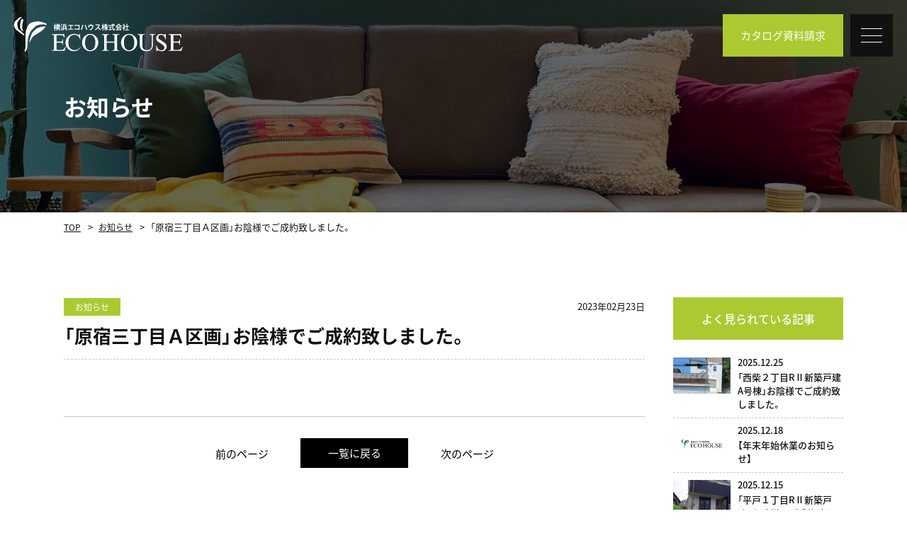

--- FILE ---
content_type: text/html; charset=UTF-8
request_url: https://yokohama-ecohouse.com/%E3%80%8C%E5%8E%9F%E5%AE%BF%E4%B8%89%E4%B8%81%E7%9B%AE%EF%BD%81%E5%8C%BA%E7%94%BB%E3%80%8D%E3%81%8A%E9%99%B0%E6%A7%98%E3%81%A7%E3%81%94%E6%88%90%E7%B4%84%E8%87%B4%E3%81%97%E3%81%BE%E3%81%97%E3%81%9F/
body_size: 8311
content:
<!DOCTYPE HTML>
<html>
<head>
<!-- Google Tag Manager -->
<script>(function(w,d,s,l,i){w[l]=w[l]||[];w[l].push({'gtm.start':
new Date().getTime(),event:'gtm.js'});var f=d.getElementsByTagName(s)[0],
j=d.createElement(s),dl=l!='dataLayer'?'&l='+l:'';j.async=true;j.src=
'https://www.googletagmanager.com/gtm.js?id='+i+dl;f.parentNode.insertBefore(j,f);
})(window,document,'script','dataLayer','GTM-KTLLCVJ8');</script>
<!-- End Google Tag Manager -->
	
<meta charset="UTF-8">
<meta name="viewport" content="width=device-width">
<meta name="format-detection" content="telephone=no">
<title>
「原宿三丁目Ａ区画」お陰様でご成約致しました。｜横浜市で人気の注文住宅・分譲住宅なら【横浜エコハウス】</title>
	
<meta name="description" content="「原宿三丁目Ａ区画」お陰様でご成約致しました。｜横浜市で注文住宅をお考えなら横浜エコハウスにお任せください。皆さま一人一人としっかりとお打ち合わせをし、限られた予算で質の良い家をご提案いたします。また新築分譲住宅も手掛けていますので、様々なご要望の中から最適なご提案が可能です。まずは一度ご相談ください。" />
	
	
<meta name="keywords" content="横浜市,注文住宅,工務店,新築,分譲住宅" />

<link rel="stylesheet" type="text/css" href="https://yokohama-ecohouse.com/wp/wp-content/themes/YokohamaEcohouse/css/reset.css">
<link rel="stylesheet" href="https://cdn.jsdelivr.net/npm/yakuhanjp@3.3.1/dist/css/yakuhanjp.min.css">	
<script>
  (function(d) {
    var config = {
      kitId: 'ulx5xqo',
      scriptTimeout: 3000,
      async: true
    },
    h=d.documentElement,t=setTimeout(function(){h.className=h.className.replace(/\bwf-loading\b/g,"")+" wf-inactive";},config.scriptTimeout),tk=d.createElement("script"),f=false,s=d.getElementsByTagName("script")[0],a;h.className+=" wf-loading";tk.src='https://use.typekit.net/'+config.kitId+'.js';tk.async=true;tk.onload=tk.onreadystatechange=function(){a=this.readyState;if(f||a&&a!="complete"&&a!="loaded")return;f=true;clearTimeout(t);try{Typekit.load(config)}catch(e){}};s.parentNode.insertBefore(tk,s)
  })(document);
</script>
<link rel="stylesheet" type="text/css" href="https://yokohama-ecohouse.com/wp/wp-content/themes/YokohamaEcohouse/css/common.css?ver=1.0.1" media="print,only screen and (min-width:769px)">
<link rel="stylesheet" type="text/css" href="https://yokohama-ecohouse.com/wp/wp-content/themes/YokohamaEcohouse/css/unique.css?ver=1.0.8" media="print,only screen and (min-width:769px)">
<link rel="stylesheet" type="text/css" href="https://yokohama-ecohouse.com/wp/wp-content/themes/YokohamaEcohouse/css/animation.css">		
<link rel="stylesheet" type="text/css" href="https://yokohama-ecohouse.com/wp/wp-content/themes/YokohamaEcohouse/css/sp.css?ver=1.2.4" media="only screen and (min-width: 0px) and (max-width: 768px)">

<link rel="stylesheet" type="text/css" href="https://yokohama-ecohouse.com/wp/wp-content/themes/YokohamaEcohouse/slick/slick.css">
<link rel="stylesheet" type="text/css" href="https://yokohama-ecohouse.com/wp/wp-content/themes/YokohamaEcohouse/slick/slick-theme.css">
<!-- Global site tag (gtag.js) - Google Analytics -->
<script async src="https://www.googletagmanager.com/gtag/js?id=UA-35692653-1"></script>
<script>
  window.dataLayer = window.dataLayer || [];
  function gtag(){dataLayer.push(arguments);}
  gtag('js', new Date());

  gtag('config', 'UA-35692653-1');
  gtag('config', 'AW-864939713');
</script>
<!-- Event snippet for 電話問い合わせ conversion page
In your html page, add the snippet and call gtag_report_conversion when someone clicks on the chosen link or button. -->
<script>
function gtag_report_conversion(url) {
  var callback = function () {
    if (typeof(url) != 'undefined') {
      window.location = url;
    }
  };
  gtag('event', 'conversion', {
      'send_to': 'AW-864939713/CXxQCIv-7NgCEMHdt5wD',
      'event_callback': callback
  });
  return false;
}
</script>




	
<link rel='dns-prefetch' href='//ajax.googleapis.com' />
<link rel='dns-prefetch' href='//maxcdn.bootstrapcdn.com' />
<link rel='dns-prefetch' href='//s.w.org' />
		<script type="text/javascript">
			window._wpemojiSettings = {"baseUrl":"https:\/\/s.w.org\/images\/core\/emoji\/13.0.1\/72x72\/","ext":".png","svgUrl":"https:\/\/s.w.org\/images\/core\/emoji\/13.0.1\/svg\/","svgExt":".svg","source":{"concatemoji":"https:\/\/yokohama-ecohouse.com\/wp\/wp-includes\/js\/wp-emoji-release.min.js?ver=5.6.16"}};
			!function(e,a,t){var n,r,o,i=a.createElement("canvas"),p=i.getContext&&i.getContext("2d");function s(e,t){var a=String.fromCharCode;p.clearRect(0,0,i.width,i.height),p.fillText(a.apply(this,e),0,0);e=i.toDataURL();return p.clearRect(0,0,i.width,i.height),p.fillText(a.apply(this,t),0,0),e===i.toDataURL()}function c(e){var t=a.createElement("script");t.src=e,t.defer=t.type="text/javascript",a.getElementsByTagName("head")[0].appendChild(t)}for(o=Array("flag","emoji"),t.supports={everything:!0,everythingExceptFlag:!0},r=0;r<o.length;r++)t.supports[o[r]]=function(e){if(!p||!p.fillText)return!1;switch(p.textBaseline="top",p.font="600 32px Arial",e){case"flag":return s([127987,65039,8205,9895,65039],[127987,65039,8203,9895,65039])?!1:!s([55356,56826,55356,56819],[55356,56826,8203,55356,56819])&&!s([55356,57332,56128,56423,56128,56418,56128,56421,56128,56430,56128,56423,56128,56447],[55356,57332,8203,56128,56423,8203,56128,56418,8203,56128,56421,8203,56128,56430,8203,56128,56423,8203,56128,56447]);case"emoji":return!s([55357,56424,8205,55356,57212],[55357,56424,8203,55356,57212])}return!1}(o[r]),t.supports.everything=t.supports.everything&&t.supports[o[r]],"flag"!==o[r]&&(t.supports.everythingExceptFlag=t.supports.everythingExceptFlag&&t.supports[o[r]]);t.supports.everythingExceptFlag=t.supports.everythingExceptFlag&&!t.supports.flag,t.DOMReady=!1,t.readyCallback=function(){t.DOMReady=!0},t.supports.everything||(n=function(){t.readyCallback()},a.addEventListener?(a.addEventListener("DOMContentLoaded",n,!1),e.addEventListener("load",n,!1)):(e.attachEvent("onload",n),a.attachEvent("onreadystatechange",function(){"complete"===a.readyState&&t.readyCallback()})),(n=t.source||{}).concatemoji?c(n.concatemoji):n.wpemoji&&n.twemoji&&(c(n.twemoji),c(n.wpemoji)))}(window,document,window._wpemojiSettings);
		</script>
		<style type="text/css">
img.wp-smiley,
img.emoji {
	display: inline !important;
	border: none !important;
	box-shadow: none !important;
	height: 1em !important;
	width: 1em !important;
	margin: 0 .07em !important;
	vertical-align: -0.1em !important;
	background: none !important;
	padding: 0 !important;
}
</style>
	<link rel='stylesheet' id='wp-block-library-css'  href='https://yokohama-ecohouse.com/wp/wp-includes/css/dist/block-library/style.min.css?ver=5.6.16' type='text/css' media='all' />
<link rel='stylesheet' id='contact-form-7-css'  href='https://yokohama-ecohouse.com/wp/wp-content/plugins/contact-form-7/includes/css/styles.css?ver=5.3.2' type='text/css' media='all' />
<link rel='stylesheet' id='contact-form-7-confirm-css'  href='https://yokohama-ecohouse.com/wp/wp-content/plugins/contact-form-7-add-confirm/includes/css/styles.css?ver=5.1' type='text/css' media='all' />
<link rel='stylesheet' id='wp-pagenavi-css'  href='https://yokohama-ecohouse.com/wp/wp-content/plugins/wp-pagenavi/pagenavi-css.css?ver=2.70' type='text/css' media='all' />
<link rel='stylesheet' id='jr-insta-styles-css'  href='https://yokohama-ecohouse.com/wp/wp-content/plugins/instagram-slider-widget/assets/css/jr-insta.css?ver=1.8.6' type='text/css' media='all' />
<link rel='stylesheet' id='wis_font-awesome-css'  href='https://maxcdn.bootstrapcdn.com/font-awesome/4.7.0/css/font-awesome.min.css?ver=5.6.16' type='text/css' media='all' />
<link rel='stylesheet' id='wis_instag-slider-css'  href='https://yokohama-ecohouse.com/wp/wp-content/plugins/instagram-slider-widget/assets/css/instag-slider.css?ver=1.8.6' type='text/css' media='all' />
<link rel='stylesheet' id='wis_wis-header-css'  href='https://yokohama-ecohouse.com/wp/wp-content/plugins/instagram-slider-widget/assets/css/wis-header.css?ver=1.8.6' type='text/css' media='all' />
<link rel='stylesheet' id='fancybox-css'  href='https://yokohama-ecohouse.com/wp/wp-content/plugins/easy-fancybox/css/jquery.fancybox.min.css?ver=1.3.24' type='text/css' media='screen' />
<script type='text/javascript' src='https://ajax.googleapis.com/ajax/libs/jquery/3.3.1/jquery.min.js' id='jquery-js'></script>
<script type='text/javascript' src='https://yokohama-ecohouse.com/wp/wp-content/plugins/instagram-slider-widget/assets/js/jquery.flexslider-min.js?ver=1.8.6' id='wis_jquery-pllexi-slider-js'></script>
<link rel="https://api.w.org/" href="https://yokohama-ecohouse.com/wp-json/" /><link rel="alternate" type="application/json" href="https://yokohama-ecohouse.com/wp-json/wp/v2/posts/2549" /><link rel="EditURI" type="application/rsd+xml" title="RSD" href="https://yokohama-ecohouse.com/wp/xmlrpc.php?rsd" />
<link rel="wlwmanifest" type="application/wlwmanifest+xml" href="https://yokohama-ecohouse.com/wp/wp-includes/wlwmanifest.xml" /> 
<meta name="generator" content="WordPress 5.6.16" />
<link rel="canonical" href="https://yokohama-ecohouse.com/%e3%80%8c%e5%8e%9f%e5%ae%bf%e4%b8%89%e4%b8%81%e7%9b%ae%ef%bd%81%e5%8c%ba%e7%94%bb%e3%80%8d%e3%81%8a%e9%99%b0%e6%a7%98%e3%81%a7%e3%81%94%e6%88%90%e7%b4%84%e8%87%b4%e3%81%97%e3%81%be%e3%81%97%e3%81%9f/" />
<link rel='shortlink' href='https://yokohama-ecohouse.com/?p=2549' />
<link rel="alternate" type="application/json+oembed" href="https://yokohama-ecohouse.com/wp-json/oembed/1.0/embed?url=https%3A%2F%2Fyokohama-ecohouse.com%2F%25e3%2580%258c%25e5%258e%259f%25e5%25ae%25bf%25e4%25b8%2589%25e4%25b8%2581%25e7%259b%25ae%25ef%25bd%2581%25e5%258c%25ba%25e7%2594%25bb%25e3%2580%258d%25e3%2581%258a%25e9%2599%25b0%25e6%25a7%2598%25e3%2581%25a7%25e3%2581%2594%25e6%2588%2590%25e7%25b4%2584%25e8%2587%25b4%25e3%2581%2597%25e3%2581%25be%25e3%2581%2597%25e3%2581%259f%2F" />
<link rel="alternate" type="text/xml+oembed" href="https://yokohama-ecohouse.com/wp-json/oembed/1.0/embed?url=https%3A%2F%2Fyokohama-ecohouse.com%2F%25e3%2580%258c%25e5%258e%259f%25e5%25ae%25bf%25e4%25b8%2589%25e4%25b8%2581%25e7%259b%25ae%25ef%25bd%2581%25e5%258c%25ba%25e7%2594%25bb%25e3%2580%258d%25e3%2581%258a%25e9%2599%25b0%25e6%25a7%2598%25e3%2581%25a7%25e3%2581%2594%25e6%2588%2590%25e7%25b4%2584%25e8%2587%25b4%25e3%2581%2597%25e3%2581%25be%25e3%2581%2597%25e3%2581%259f%2F&#038;format=xml" />
<noscript><style id="rocket-lazyload-nojs-css">.rll-youtube-player, [data-lazy-src]{display:none !important;}</style></noscript>	
<script type="text/javascript" src="https://yokohama-ecohouse.com/wp/wp-content/themes/YokohamaEcohouse/js/jquery.cookie.js" defer="defer"></script>
<script type="text/javascript" src="https://yokohama-ecohouse.com/wp/wp-content/themes/YokohamaEcohouse/js/custom.js" defer="defer"></script>
<script type="text/javascript" src="https://yokohama-ecohouse.com/wp/wp-content/themes/YokohamaEcohouse/slick/slick.min.js" defer="defer"></script>

<script type="text/javascript" src="https://yokohama-ecohouse.com/wp/wp-content/themes/YokohamaEcohouse/js/custom-sp.js?ver=1.0.3" defer="defer"></script>
	
	
<script type="text/javascript" src="https://yokohama-ecohouse.com/wp/wp-content/themes/YokohamaEcohouse/js/fixed-class.js" defer="defer"></script>
<script type="text/javascript" src="https://yokohama-ecohouse.com/wp/wp-content/themes/YokohamaEcohouse/js/smoothscrollex.js" defer="defer"></script>
<script type="text/javascript" src="https://yokohama-ecohouse.com/wp/wp-content/themes/YokohamaEcohouse/js/jquery.inview.js" defer="defer"></script>
<script type="text/javascript" src="https://yokohama-ecohouse.com/wp/wp-content/themes/YokohamaEcohouse/js/scroll-animation.js" defer="defer"></script>

	
	
	
	
	
</head>
<body class="post-template-default single single-post postid-2549 single-format-standard" ontouchstart="">
	
<!-- Google Tag Manager (noscript) -->
<noscript><iframe src="https://www.googletagmanager.com/ns.html?id=GTM-KTLLCVJ8"
height="0" width="0" style="display:none;visibility:hidden"></iframe></noscript>
<!-- End Google Tag Manager (noscript) -->

<header>

    <div id="header">
		<div class="head-inner">
						<h1>
				<a href="https://yokohama-ecohouse.com">
					<img src="https://yokohama-ecohouse.com/wp/wp-content/themes/YokohamaEcohouse/img/common/logo.png" width="238" height="49" alt="「原宿三丁目Ａ区画」お陰様でご成約致しました。｜横浜市で人気の注文住宅・分譲住宅なら【横浜エコハウス】"/>
				</a>
			</h1>
			
			<div id="gnav">
				<ul class="flex">
					<li class="gnav01"><a href="https://yokohama-ecohouse.com/concept/">横浜エコハウスの家づくり</a></li>
					<li class="gnav02"><a href="https://yokohama-ecohouse.com/works/">建築実例</a></li>
					<li class="gnav04"><a href="https://land-booster.com/e-property/?pg=bunjo">物件情報</a></li>
					<li><a href="https://yokohama-ecohouse.com/siyou/">標準仕様</a></li>
					<li class="gnav05"><a href="https://yokohama-ecohouse.com/support/">保証・アフターサポート</a></li>
					<li class="gnav06"><a href="https://yokohama-ecohouse.com/news/">スタッフブログ/お知らせ</a></li>
				</ul>
			</div>	
			
			<div class="head-right">
				<ul class="flex">
					<li><a href="https://yokohama-ecohouse.com/company/">会社情報</a></li>
					<li><a href="https://yokohama-ecohouse.com/contact/">お問い合わせ</a></li>
				</ul>
			</div>
			<div class="head-btn"><a href="https://yokohama-ecohouse.com/contact/?cfselect=4&siryou=1"><span>カタログ資料請求</span></a></div>
		</div>
    </div>
	
	<nav>
	<!--🍔ナビ-->
	<div class="sp-nav-btn"></div>	
	<div class="sp-nav-list">
		<div class="overlay-nav"></div>
		<div class="navs-list-wrap">
			<ul class="navs-list min">
				<li><a href="https://yokohama-ecohouse.com"><span>TOP</span></a></li>
				<li><a href="https://yokohama-ecohouse.com/concept/">横浜エコハウスの<span class="inb">家づくり</span></a></li>
				<li><a href="https://yokohama-ecohouse.com/works/">建築実例</a></li>
				<li><a href="https://yokohama-ecohouse.com/gallery/">ギャラリー</a></li>
				<li><a href="https://land-booster.com/e-property/?pg=bunjo">物件情報</a></li>
				<li><a href="https://yokohama-ecohouse.com/flow/">家づくりのフロー</a></li>
				<li><a href="https://yokohama-ecohouse.com/siyou/">標準仕様</a></li>
				<li><a href="https://yokohama-ecohouse.com/support/">保証・<span class="inb">アフターサポート</span></a></li>
				<li><a href="https://yokohama-ecohouse.com/news/">スタッフブログ/<span class="inb">お知らせ</a></li>
				<li><a href="https://yokohama-ecohouse.com/category/voice/">お客様の声</a></li>
				<li><a href="https://yokohama-ecohouse.com/company/">会社情報</a></li>
				<li><a href="https://yokohama-ecohouse.com/contact/">お問い合わせ</a></li>
				<li><a href="https://yokohama-ecohouse-recruit.com/" target="_blank" rel="noopener noreferrer">採用情報</a></li>
			</ul>
		</div>	
	</div>
	</nav>
	
	
</header>
<div id="top-link"><span>ページの先頭</span></div>
<div id="main">
    <div class="wrap">
        <div class="page-title"><span>お知らせ</span></div>
    </div>
</div>

<div id="bread">
    <div class="wrap cf">
        <ul class="bread-list">
            <li><a href="https://yokohama-ecohouse.com">TOP</a></li>
            <li><a href="https://yokohama-ecohouse.com/news/">お知らせ</a></li>
            <li>「原宿三丁目Ａ区画」お陰様でご成約致しました。</li>
        </ul>
    </div>
</div>

<main>
<div id="contents">
	<div id="two-content" class="wrap cf">
    	<div id="two-main">
			
			<div class="blog-single">
                                					
            	<article class="blogs">
					<div class="infos flex">
												
												<div class="b_cate">お知らせ</div>												
												
						<div class="b_date">2023年02月23日</div>
					</div>
											<h2 class="blog-title">「原宿三丁目Ａ区画」お陰様でご成約致しました。</h2>
					<div class="blog-text">
											</div>
                </article>
				
				
				                			</div>
			<div class="post-navigation">
				<ul class="cf">
									<li class="prev"><a href="https://yokohama-ecohouse.com/%e3%80%8c%e9%8e%8c%e8%b0%b7%e7%94%ba%e6%96%b0%e7%af%89%e6%88%b8%e5%bb%ba%e3%80%8d%e3%81%8a%e9%99%b0%e6%a7%98%e3%81%a7%e3%81%94%e6%88%90%e7%b4%84%e8%87%b4%e3%81%97%e3%81%be%e3%81%97%e3%81%9f%e3%80%82/" rel="prev">前のページ</a></li>

									<li class="blog-back"><a href="https://yokohama-ecohouse.com/news/">一覧に戻る</a></li>
									<li class="next"><a href="https://yokohama-ecohouse.com/%e3%80%8c%e4%b8%8b%e7%80%ac%e8%b0%b7%e4%b8%80%e4%b8%81%e7%9b%ae%e6%88%b8%e5%bb%ba%e3%80%8d%e3%81%8a%e9%99%b0%e6%a7%98%e3%81%a7%e3%81%94%e6%88%90%e7%b4%84%e8%87%b4%e3%81%97%e3%81%be%e3%81%97%e3%81%9f/" rel="next">次のページ</a></li>
				
				</ul>

			</div>
			
        </div>
        
    	<div id="two-side">
        	<ul class="sideBox02">
		<li class="widget widget_categories"><h2 class="widgettitle">よく見られている記事</h2>
		<ul class="kiji-popu">
																								
												<li>
				<a href="https://yokohama-ecohouse.com/%e3%80%8c%e8%a5%bf%e6%9f%b4%ef%bc%92%e4%b8%81%e7%9b%aer%e2%85%b1%e6%96%b0%e7%af%89%e6%88%b8%e5%bb%baa%e5%8f%b7%e6%a3%9f%e3%80%8d%e3%81%8a%e9%99%b0%e6%a7%98%e3%81%a7%e3%81%94%e6%88%90%e7%b4%84%e8%87%b4/" class="popu flex">
					<div class="img">
						<img src="https://yokohama-ecohouse.com/wp/wp-content/themes/YokohamaEcohouse/img/p09/side-frame.png" width="81" height="51" alt="「西柴２丁目RⅡ新築戸建A号棟」お陰様でご成約致しました。" style="background:url(https://yokohama-ecohouse.com/wp/wp-content/uploads/2025/12/西柴A-229x300.jpg) no-repeat center #ccc;background-size:cover;">
					</div>
					<div class="tit">
						<div class="tit-date">2025.12.25</div>
						<p>「西柴２丁目RⅡ新築戸建A号棟」お陰様でご成約致しました。</p>
					</div>
				</a>
			</li>
						<li>
				<a href="https://yokohama-ecohouse.com/%e3%80%90%e5%b9%b4%e6%9c%ab%e5%b9%b4%e5%a7%8b%e4%bc%91%e6%a5%ad%e3%81%ae%e3%81%8a%e7%9f%a5%e3%82%89%e3%81%9b%e3%80%91/" class="popu flex">
					<div class="img">
						<img src="https://yokohama-ecohouse.com/wp/wp-content/themes/YokohamaEcohouse/img/p09/side-frame.png" width="81" height="51" alt="【年末年始休業のお知らせ】" style="background:url(https://yokohama-ecohouse.com/wp/wp-content/themes/YokohamaEcohouse/img/common/no-image01.jpg) no-repeat center #ccc;background-size:cover;">
					</div>
					<div class="tit">
						<div class="tit-date">2025.12.18</div>
						<p>【年末年始休業のお知らせ】</p>
					</div>
				</a>
			</li>
						<li>
				<a href="https://yokohama-ecohouse.com/%e3%80%8c%e5%b9%b3%e6%88%b8%ef%bc%91%e4%b8%81%e7%9b%aer%e2%85%b1%e6%96%b0%e7%af%89%e6%88%b8%e5%bb%ba%e3%80%8d%e3%81%8a%e9%99%b0%e6%a7%98%e3%81%a7%e3%81%94%e6%88%90%e7%b4%84%e8%87%b4%e3%81%97%e3%81%be/" class="popu flex">
					<div class="img">
						<img src="https://yokohama-ecohouse.com/wp/wp-content/themes/YokohamaEcohouse/img/p09/side-frame.png" width="81" height="51" alt="「平戸１丁目RⅡ新築戸建」お陰様でご成約致しました。" style="background:url(https://yokohama-ecohouse.com/wp/wp-content/uploads/2025/12/平戸1丁目-300x270.jpg) no-repeat center #ccc;background-size:cover;">
					</div>
					<div class="tit">
						<div class="tit-date">2025.12.15</div>
						<p>「平戸１丁目RⅡ新築戸建」お陰様でご成約致しました。</p>
					</div>
				</a>
			</li>
											</ul>
	</li>
		
	
<li id="categories-3" class="widget widget_categories"><h2 class="widgettitle">カテゴリ</h2>

			<ul>
					<li class="cat-item cat-item-18"><a href="https://yokohama-ecohouse.com/category/blog/">スタッフブログ</a>
</li>
	<li class="cat-item cat-item-1"><a href="https://yokohama-ecohouse.com/category/news/">お知らせ</a>
</li>
	<li class="cat-item cat-item-15"><a href="https://yokohama-ecohouse.com/category/%e6%88%90%e7%b4%84%e7%89%a9%e4%bb%b6/">成約物件</a>
</li>
	<li class="cat-item cat-item-19"><a href="https://yokohama-ecohouse.com/category/voice/">お客様の声</a>
<ul class='children'>
	<li class="cat-item cat-item-20"><a href="https://yokohama-ecohouse.com/category/voice/order/">注文住宅</a>
</li>
	<li class="cat-item cat-item-21"><a href="https://yokohama-ecohouse.com/category/voice/sale/">分譲住宅</a>
</li>
</ul>
</li>
			</ul>

			</li>
</ul>        </div>
    </div>
   
</div>
</main>


<footer>
	
	<div id="footer">
		<div id="scr">
			<div class="inner">
				<div class="scr01">
					<a href="https://yokohama-ecohouse.com/contact/?cfselect=4&siryou=1">
						<img class="pc" src="https://yokohama-ecohouse.com/wp/wp-content/themes/YokohamaEcohouse/img/common/scr01.jpg" width="82" height="220" alt="カタログ資料請求"/>
						<span class="sp">カタログ資料請求</span>
					</a>
				</div>
				<div class="scr02">
					<a href="https://yokohama-ecohouse.com/reservation/">
						<img class="pc" src="https://yokohama-ecohouse.com/wp/wp-content/themes/YokohamaEcohouse/img/common/scr02.jpg" width="82" height="300" alt="ご来店・モデルハウス見学"/>
						<span class="sp">ご来店・<span class="inb">物件見学予約</span></span>
					</a>
				</div>
			</div>
		</div>
		
		<div id="page-top"><a href="#top-link"></a></div>
		
		<div id="ftBox01">
			<div class="wrap">
				<div class="ft-cont01">

					<h2 class="ft-logo">
						<a href="https://yokohama-ecohouse.com">
							<img src="https://yokohama-ecohouse.com/wp/wp-content/themes/YokohamaEcohouse/img/common/logo.png" width="238" height="49" alt="横浜市で人気の注文住宅・分譲住宅なら【横浜エコハウス】"/>
						</a>
					</h2>
					<div class="sns01">
						<a href="https://www.instagram.com/yokohama.ecohouse/" target="_blank" rel="noopener">
							<span class="text">Follow me</span>
							<span class="ico"><img src="https://yokohama-ecohouse.com/wp/wp-content/themes/YokohamaEcohouse/img/common/instagram.png" width="27" height="27" alt="instagram"/></span>
						</a>
					</div>
				</div>

				<div class="ft-cont02">
					<ul id="fnav">
						<li class="fnav01">
							<div class="midashi">横浜エコハウスの<span class="inb">家づくり</span></div>
							<ul class="fs01">
								<li><a href="https://yokohama-ecohouse.com/concept/">横浜エコハウスの<span class="inb">家づくり</span></a></li>
								<li><a href="https://yokohama-ecohouse.com/works/">建築実例</a></li>
								<li><a href="https://yokohama-ecohouse.com/siyou/">標準仕様</a></li>
								<li><a href="https://yokohama-ecohouse.com/support/">保証・<span class="inb">アフターサポート</span></a></li>
								<li><a href="https://yokohama-ecohouse.com/flow/">家づくりのフロー</a></li>
								<li><a href="https://yokohama-ecohouse.com/category/blog/">スタッフブログ</a></li>
								<li><a href="https://yokohama-ecohouse.com/category/voice/">お客様の声</a></li>
							</ul>
						</li>
						

						
						<li class="fnav03">
							<div class="midashi">分譲住宅</div>
							<ul class="fs01">
								<li><a href="https://land-booster.com/e-property/?pg=bunjo">物件情報</a></li>
								<li><a href="https://yokohama-ecohouse.com/category/voice/sale/">お客様の声</a></li>
							</ul>
						</li>
						
						<li class="fnav04">
							<div class="midashi">会社情報</div>
							<ul class="fs01">
								<li><a href="https://yokohama-ecohouse.com/company/">会社情報</a></li>
								<li><a href="https://yokohama-ecohouse.com/category/news/">お知らせ</a></li>
								<li><a href="https://yokohama-ecohouse.com/contact/">お問い合わせ</a></li>
								<li><a href="https://yokohama-ecohouse.com/contact/?cfselect=4&siryou=1">資料請求</a></li>
								<li><a href="https://yokohama-ecohouse.com/convenience/">コンビニ収納21</a></li>
								<li><a href="https://yokohama-ecohouse-recruit.com/" target="_blank" rel="noopener noreferrer">採用情報</a></li>
							</ul>
						</li>
						
						
					</ul>

					<div class="ft-bottom flex">
						<ul class="pp-link">
							<li><a href="https://yokohama-ecohouse.com/privacy/">プライバシーポリシー</a></li>
							<li><a href="https://yokohama-ecohouse.com/sitepolicy/">サイトポリシー</a></li>
						</ul>
					</div>
				</div>
				
				
			</div>
		</div>
		<div class="copyright">©YOKOHAMA ECO HOUSE All right reserved.</div>
		
		        
    </div>
</footer>
<script type="text/javascript">
document.addEventListener( 'wpcf7mailsent', function( event ) {
	if ( '1567' == event.detail.contactFormId ) {
		window.location.href = 'https://yokohama-ecohouse.com/202011lp/thanks';
		}else if ( '2190' == event.detail.contactFormId ) {
		window.location.href = 'https://yokohama-ecohouse.com/convenience_thanks';
		}else{
			window.location.href = 'https://yokohama-ecohouse.com/thanks';
		}
	
}, false );
</script>
<script type='text/javascript' id='contact-form-7-js-extra'>
/* <![CDATA[ */
var wpcf7 = {"apiSettings":{"root":"https:\/\/yokohama-ecohouse.com\/wp-json\/contact-form-7\/v1","namespace":"contact-form-7\/v1"}};
/* ]]> */
</script>
<script type='text/javascript' src='https://yokohama-ecohouse.com/wp/wp-content/plugins/contact-form-7/includes/js/scripts.js?ver=5.3.2' id='contact-form-7-js'></script>
<script type='text/javascript' src='https://yokohama-ecohouse.com/wp/wp-includes/js/jquery/jquery.form.min.js?ver=4.2.1' id='jquery-form-js'></script>
<script type='text/javascript' src='https://yokohama-ecohouse.com/wp/wp-content/plugins/contact-form-7-add-confirm/includes/js/scripts.js?ver=5.1' id='contact-form-7-confirm-js'></script>
<script type='text/javascript' src='https://yokohama-ecohouse.com/wp/wp-content/plugins/easy-fancybox/js/jquery.fancybox.min.js?ver=1.3.24' id='jquery-fancybox-js'></script>
<script type='text/javascript' id='jquery-fancybox-js-after'>
var fb_timeout, fb_opts={'overlayShow':true,'hideOnOverlayClick':true,'showCloseButton':true,'margin':20,'centerOnScroll':true,'enableEscapeButton':true,'autoScale':true };
if(typeof easy_fancybox_handler==='undefined'){
var easy_fancybox_handler=function(){
jQuery('.nofancybox,a.wp-block-file__button,a.pin-it-button,a[href*="pinterest.com/pin/create"],a[href*="facebook.com/share"],a[href*="twitter.com/share"]').addClass('nolightbox');
/* IMG */
var fb_IMG_select='a[href*=".jpg"]:not(.nolightbox,li.nolightbox>a),area[href*=".jpg"]:not(.nolightbox),a[href*=".jpeg"]:not(.nolightbox,li.nolightbox>a),area[href*=".jpeg"]:not(.nolightbox),a[href*=".png"]:not(.nolightbox,li.nolightbox>a),area[href*=".png"]:not(.nolightbox),a[href*=".webp"]:not(.nolightbox,li.nolightbox>a),area[href*=".webp"]:not(.nolightbox)';
jQuery(fb_IMG_select).addClass('fancybox image').attr('rel','gallery');
jQuery('a.fancybox,area.fancybox,li.fancybox a').each(function(){jQuery(this).fancybox(jQuery.extend({},fb_opts,{'transitionIn':'elastic','easingIn':'easeOutBack','transitionOut':'elastic','easingOut':'easeInBack','opacity':false,'hideOnContentClick':false,'titleShow':false,'titlePosition':'over','titleFromAlt':true,'showNavArrows':true,'enableKeyboardNav':true,'cyclic':false}))});
/* Inline */
jQuery('a.fancybox-inline,area.fancybox-inline,li.fancybox-inline a').each(function(){jQuery(this).fancybox(jQuery.extend({},fb_opts,{'type':'inline','autoDimensions':true,'scrolling':'no','easingIn':'easeOutBack','easingOut':'easeInBack','opacity':false,'hideOnContentClick':false,'titleShow':false}))});};
jQuery('a.fancybox-close').on('click',function(e){e.preventDefault();jQuery.fancybox.close()});
};
var easy_fancybox_auto=function(){setTimeout(function(){jQuery('#fancybox-auto').trigger('click')},1000);};
jQuery(easy_fancybox_handler);jQuery(document).on('post-load',easy_fancybox_handler);
jQuery(easy_fancybox_auto);
</script>
<script type='text/javascript' src='https://yokohama-ecohouse.com/wp/wp-content/plugins/easy-fancybox/js/jquery.easing.min.js?ver=1.4.1' id='jquery-easing-js'></script>
<script type='text/javascript' src='https://yokohama-ecohouse.com/wp/wp-content/plugins/easy-fancybox/js/jquery.mousewheel.min.js?ver=3.1.13' id='jquery-mousewheel-js'></script>
<script type='text/javascript' src='https://yokohama-ecohouse.com/wp/wp-includes/js/wp-embed.min.js?ver=5.6.16' id='wp-embed-js'></script>
</body>
</html>

--- FILE ---
content_type: text/css
request_url: https://yokohama-ecohouse.com/wp/wp-content/themes/YokohamaEcohouse/css/common.css?ver=1.0.1
body_size: 5566
content:
@charset "utf-8";
/* CSS Document */

/* Link
=========================================== */

a:link, a:visited {
	color: #111111;text-decoration: none;
}
a:hover, a:active {
	color: #111111;text-decoration: underline;

}
a {
	outline: none;transition: 0.3s;color: #111111;
}
a img{transition: 0.3s;}
a:hover img {
	opacity:0.7;
	filter: alpha(opacity=70);
	-ms-filter: "alpha( opacity=70 )";
}

:focus{outline: none;}
/* LAYOUT
=========================================== */
html{min-width: 1200px;}
body {
	min-width: 1200px;
	background:#fff;
	color: #111111;
	font-size:15px;
	line-height: 2;

	 font-family: YakuHanJP,source-han-sans-japanese, "Hiragino Sans", "Hiragino Kaku Gothic ProN", "Noto Sans JP", Meiryo, sans-serif;
	font-weight: 400;
	word-break: break-all;
	overflow: hidden;
}
h1,h2,h3,h4,h5,h6{line-height: 1.4;}
body,li,th,td,p,dt,dd{}
body#tinymce{min-width:inherit!important;}

p{}
.home .wrap{max-width:1400px;width: 100%;min-width: 1100px; margin:0 auto;	position:relative;}
.wrap{width: 1100px; margin:0 auto;	position:relative;}
table{width:100%;}
img{max-width:100%;height:auto;}

.no-pc{display: inline-block;pointer-events: none;text-decoration: none!important;}
div#triggers {position: absolute;top: 100px;opacity: 0;z-index: -20;}
/*���ʐݒ�*/

.titles01 {font-size: 30px;margin-bottom: 45px;}
.titles01 .text{}
.titles01 .komoji{font-size: 15px;color: #7C9B00;font-weight: bold;display: block;font-family: mr-eaves-modern, sans-serif;}

.titles02{font-size: 40px;margin-bottom: 40px;}
.titles02 > .text{position: relative;}
.titles02 > .num{font-size: 18px;font-weight: 400;}
.titles02 > .text > span{position: relative;z-index: 2;}
.titles02 > .medi{font-size: 26px;}
.titles02 > .komoji{font-size: 15px;}

.titles03{font-size: 30px;position: relative;margin-bottom: 25px;padding-left: 60px;}
.titles03:before{content:"";width:40px;height: 40px;background: #ABCA31;position: absolute;left:0;top:3px;}

.btn01 {width:280px;height: 60px;display: table;}
.btn01 > a{display: table-cell;text-align: center;vertical-align: middle;text-decoration: none;background: url("../img/common/btn-arrow01.png") no-repeat center right 20px;border: solid 2px;}
.btn01 > a:hover{opacity: 0.7;background-position: center right 15px;}




/*�e�L�X�g���E��*/
.shadow01{text-shadow: 1px 1px 0 #fff, -1px -1px 0 #fff, 0px 1px 0 #fff, -1px 0px 0 #fff, 1px 0px 0 #fff, 0px -1px 0 #fff, -1px 1px 0 #fff, 1px -1px 0 #fff, 2px 2px 0 #fff, -2px -2px 0 #fff, 0px 2px 0 #fff, -2px 0px 0 #fff, 2px 0px 0 #fff, 0px -2px 0 #fff, -2px 2px 0 #fff, 2px -2px 0 #fff, 1px 3px 0 #fff, 0px -3px 0 #fff, 0px 3px 0 #fff, -3px 0px 0 #fff, 3px 0px 0 #fff, 0px -3px 0 #fff, -3px 1px 0 #fff, 1px -3px 0 #fff;}

/*�X���C�_�[�ӂ��*/
div#main-slider,div.slider01,div.slider02,div#gallery-main,div#gallery-thumb,div#pro-main,div#pro-thumb{opacity: 0;transition: opacity .3s linear;}
div#main-slider.slick-initialized,div.slider01.slick-initialized,div.slider02.slick-initialized,div#gallery-main.slick-initialized,div#gallery-thumb.slick-initialized,div#pro-main.slick-initialized,div#pro-thumb.slick-initialized{opacity: 1;}



/*WEB�t�H���g*/
.mre{font-family: mr-eaves-modern, sans-serif;}
.goth{ font-family: YakuHanJP,source-han-sans-japanese, "Hiragino Sans", "Hiragino Kaku Gothic ProN", "Noto Sans JP", Meiryo, sans-serif;}


.inb{display:inline-block;}
.block {display: block;}


/* header */
/*-------------------------------------------*/
#header {width:100%;}
#header {position:absolute;transition: 0.3s;box-sizing: border-box;z-index: 10;color: #fff;padding: 0 90px 0 60px;min-width: 1200px;}

#header h1 {margin-right: 60px;position: relative;top:-2px;}

.head-inner{display: flex;flex-wrap: wrap;align-items: center;box-sizing: border-box;padding:0;height: 100px;position: relative;padding-right: 230px;}
.head-text {font-size: 10px;position: absolute;left: 0;top: 10px;color: #8A8888;}

.head-right {margin-left: auto;}
.head-right ul.flex > li a {color: #fff;font-weight: 500;font-size: 13px;}
.head-right ul.flex > li{position: relative;margin-right: 20px;}
.head-right ul.flex > li:last-child{margin-right:0;}
.head-right ul.flex > li:after{content:"";display: block;height: 15px;width: 1px;background: #fff;position: absolute;right:-12px;top:12px;}
.head-right ul.flex > li:last-child:after{content:none;}


.head-btn{width:200px;height: 60px;display: table;position: relative;position: absolute;right:0;top:20px;}

.head-btn > a{display: table-cell;color: #fff;text-align: center;vertical-align: middle;font-size: 15px;background:#ABCA31;text-decoration: none;}
.head-btn > a:hover{opacity: 0.7;}

.tels {text-align: center;}
.tel-num a{font-size: 28px;display: inline-block;line-height: 1;padding-left: 30px;background: url("../img/common/ico-tel.png") no-repeat left top 4px;background-size: 20px;color: #fff;font-weight: 500;background-size: 19px;}
.bh01{font-size: 10px;color: #717171;}

div#gnav{position: relative;}
div#gnav > ul {font-size: 14px;line-height: 1;margin: 0 auto;align-items: center;}
div#gnav > ul > li{margin-right: 60px;line-height: 2.4;}
div#gnav > ul > li:last-child{margin-right: 0;}
div#gnav > ul > li > a{font-weight: bold;color: #fff;text-decoration: none;}
div#gnav > ul > li > a:hover{opacity: 0.7;}


/*�X�N���[���Ǐ]*/

/*�p������*/
div#bread {padding: 5px 0;position: relative;z-index: 2;}
#bread ul li {display: inline-block;font-size:13px;}
ul.bread-list li a{font-size:12px;text-decoration:underline;}
ul.bread-list li a:hover{text-decoration:none;}
ul.bread-list li:after{content:">";margin-left:10px;margin-right: 5px;}
ul.bread-list li:last-child:after{content:none;}


/* nav
=========================================== */
.sp-nav-btn {width: 60px;height: 60px;position: fixed;top: 20px;right: 20px;z-index: 205;box-sizing: content-box;background: #111111;transition: 0.3s;}
.sp-nav-btn:before {content: "";width: 50%;height: 1px;background: #fff;position: absolute;top: 20px;left: 25%;box-shadow: 0 10px 0 0 #fff;transition: 0.3s;}
.sp-nav-btn:after {content: "";width: 50%;height: 1px;background: #fff;position: absolute;bottom: 20px;left: 25%;transition: 0.3s;}

.sp-nav-btn.opon:before {box-shadow: none;transform: rotateZ(45deg);top: 30px;}
.sp-nav-btn.opon:after {transform: rotateZ(-45deg);bottom: 28px;}

.overlay-nav {position: fixed;left: 0;top: 0;width: 100%;height: 100%;background: rgba(0,0,0,0.7);z-index: -2;opacity: 0;transition: 0.3s;display: none;}
.overlay-nav.opon {z-index: 10;opacity: 1;}
div.navs-list-wrap {position: fixed;width:100%;height: 100%;z-index: 200;top: 0;box-sizing: border-box;background: rgba(255,255,255,0.9);right: -100%;overflow: auto;padding-top: 75px;}
div.navs-list-wrap.opon{right:0;}

ul.navs-list{width:800px;margin: 50px auto 0;display: flex;flex-wrap: wrap;}
ul.navs-list > li{width:260px;margin: 0 10px 10px 0;}
ul.navs-list > li:nth-child(3n){margin-right: 0;}
.navs-list > li > a {margin: 5px;display: block;padding:6px 10px;text-decoration: none;background: url("../img/common/btn-arrow01.png") no-repeat right 10px center;color:#111;font-size: 18px;border-bottom: solid 2px #111;font-weight: 400;position: relative;}
.navs-list > li > a:before{content:"";width:0;height: 2px;position: absolute;left:0;bottom:-2px;background: #ABCA31;transition: 0.3s;}

.navs-list > li > a:hover{opacity: 0.7;background-position: center right 5px;}
.navs-list > li > a:hover:before{width:100%;}

.nav-midashi {margin-top: 0;color: transparent;text-shadow: 0 0 0 #fff;font-size: 18px;padding: 10px;margin: 5px;position: relative;background: url("../img/common/sp-nav-arrow02.png") no-repeat right 10px center;border:solid 1px #fff;font-weight: 400;}
.nav-midashi.on {background:url("../img/common/sp-nav-arrow03.png") no-repeat right 10px center;}
.sp-nav {    margin: 5px;    padding: 0;    background: no-repeat;display: none;}

.sp-nav li a {display: block;padding: 10px 10px 10px 20px;font-size: 16px;color: transparent;text-shadow: 0 0 0 #fff;border-bottom: dashed 1px #fff;text-decoration: none;}
.sp-nav li{}
.sp-nav li li:last-child{border-bottom: none;}



/* main */
/*-------------------------------------------*/
.home div#main{position: relative;}

.main-text01 {position: absolute;z-index: 3;left: -74px;top: 50vh;transform: translateY(-50%);}

div#main-slider{width:1920px;position: relative;left: calc(50% - 960px);margin-bottom: 0;}

.m-slider .img{height: 100vh;width:100%;}
.m-slider.slide01 .img{background: url("../img/main/slide01.jpg") no-repeat center;background-size: cover;}
.m-slider.slide02 .img{background: url("../img/main/slide02.jpg") no-repeat center;background-size: cover;}
.m-slider.slide03 .img{background: url("../img/main/slide03.jpg") no-repeat center;background-size: cover;}
.m-slider.slide04 .img{background: url("../img/main/slide04.jpg") no-repeat center;background-size: cover;}

#main ul.slick-dots {bottom: 35px;text-align: left;max-width: 1400px;margin: 0 auto;left: 0;right: 0;}
#main ul.slick-dots li button:before{content:"";display:block;border-radius: 100%;width:10px;height:10px;background:transparent;opacity:0.8;
	box-shadow: 0 0 0 2px rgba(255,255,255,1);}
#main ul.slick-dots li.slick-active button:before{background:#fff;opacity:1;box-shadow: 0 0 0 2px rgba(255,255,255,1);}

.home-banner {position: absolute;bottom: 28px;right: calc(50% - 670px);}


/*���w*/
body:not(.home) div#main{background: url("../img/main/main-naka.jpg") no-repeat center;background-size: cover;}
.page-title {height: 300px;width: 100%;display: table;}
.page-title > span{display: table-cell;text-align:left;vertical-align: middle;font-size: 32px;color: #fff;font-weight: bold;}

.page-concept div#main{background: url("../img/main/main02.jpg") no-repeat center!important;background-size: cover;}
.page-concept .page-title{height: 670px;}

.page-kodate div#main{background: url("../img/main/main03.jpg") no-repeat center!important;background-size: cover;}
.page-kodate .page-title{height: 670px;}

.page-convenience div#main{background: url("../img/main/main-c.jpg") no-repeat center!important;background-size: cover;}
.page-convenience .page-title{height: 670px;}

/* footer */
/*-------------------------------------------*/


div#footer {position: relative;}

div#ftBox01{padding:80px 0;color:#fff;background: #272727;}
div#ftBox01 > .wrap{display: flex;flex-wrap: wrap;justify-content: space-between;}
div#ftBox01 > .wrap > div{box-sizing: border-box;}
div#ftBox01 > .wrap > div.ft-cont01{width:230px;}
div#ftBox01 > .wrap > div.ft-cont02{max-width: calc(100% - 250px);}

h2.ft-logo{margin-bottom: 25px;}
.sns01 a {color: #535353;text-decoration: none;display: flex;flex-wrap: wrap;align-items: center;}
.sns01 a span.text{margin-right: 15px;}
.sns01 a:hover {opacity: 0.7;}


ul#fnav{display: flex;flex-wrap: wrap;justify-content: space-between;}
ul#fnav > li{margin-right: 80px;}
ul#fnav > li:last-child{margin-right: 0;}
ul#fnav > li .midashi,
ul#fnav > li .midashi > a{color: #fff;font-size: 16px;font-weight: bold;margin-bottom: 10px;}

ul.fs01 > li > a{color: #C4C4C4;font-size: 14px;display: inline-block;padding-left: 15px;background: url("../img/common/ft-arrow01.png") no-repeat left center;}
ul.fs01 > li > a:hover{text-decoration: none;opacity: 0.7;}

.ft-bottom.flex{margin-top: 70px;justify-content:flex-end;align-items: center;}
.copyright {font-size: 12px;color: #fff;background: #ABCA31;text-align: center;line-height: 36px;}
ul.pp-link{display: flex;flex-wrap: wrap;}
ul.pp-link > li{}
ul.pp-link > li:after{content:"|";display: inline-block;margin: 0 10px;color: #C4C4C4;}
ul.pp-link > li:last-child:after{content:none;}
ul.pp-link > li a{font-size: 13px;color: #C4C4C4;}
ul.pp-link > li a:hover{text-decoration: none;opacity: 0.7;}

.spsp {display: block!important;}
.fs01-sp + ul {display: block!important;}

/* TOP�ɖ߂�*/
/*-------------------------------------------*/
div#page-top {}
div#page-top a {display: block;height: 50px;background: url("../img/common/page-top.png") no-repeat center #484848;}
div#page-top a:hover{opacity:0.7;}

div#top-link {position: absolute;top: 0;}
div#top-link span {display: none;}

div#scr {position: fixed;z-index: -1;opacity: 0;transition: 0.3s;right:0;top:120px;}
.fixed div#scr{z-index: 190;opacity: 1;}
.scr01{margin-bottom: 5px;}



/* �����X�N���[�� */
/*-------------------------------------------*/

.scnav {text-align: center;width: 100%;margin-top: 50px;}
#more-button {width:100%;height:60px;border:solid 1px #111111;background:#fff;color:#111111;vertical-align:middle;text-decoration:none;text-align: center;
cursor:pointer;transition: 0.3s;font-size: 15px;font-weight: 500;}
#more-button > span{display:inline-block;padding-right:80px;background: url("../img/p07/plus.png") no-repeat right center;}
#more-button:hover{opacity: 0.7;}


.scroller-status {display: none;  margin-top: 10px;}

.infinite-scroll-request {animation: scroll-request 1.1s infinite linear;border: 4px solid #00b8d4;
border-left: 4px solid #fff;border-radius: 50%;height: 48px;margin: auto;width: 48px;}

@keyframes scroll-request {
  0% {
    transform: rotate(0deg);
  }
  100% {
    transform: rotate(360deg);
  }
}

.infinite-scroll-last,
.infinite-scroll-error {
  color: #757575;
  text-align: center;
}



/* CLEARFIX
=========================================== */

.cf:after {
	content: ".";
	display: block;
	clear: both;
	height: 0;
	visibility: hidden;
	overflow: hidden;
	font-size: 0.1em;
	line-height: 0;
}
.cf {
	min-height: 1px;
}
* html .cf {
	height: 1px;/*¥*//*/
  height: auto;
  overflow: hidden;
  /**/
}

.flex{    width: 100%;
    margin: 0 ;
    padding: 0;
    display: -webkit-box;
    display: -moz-box;
    display: -ms-box;
    display: -webkit-flexbox;
    display: -moz-flexbox;
    display: -ms-flexbox;
    display: -webkit-flex;
    display: -moz-flex;
    display: -ms-flex;
    display: flex;
    -webkit-box-lines: multiple;
    -moz-box-lines: multiple;
    -webkit-flex-wrap: wrap;
    -moz-flex-wrap: wrap;
    -ms-flex-wrap: wrap;
    flex-wrap: wrap;
}

.tright {
	text-align:right;
}
.tleft {
	text-align:left;
}
.tcenter {
	text-align:center;
}
.flL {
	float:left;
}
.flR {
	float:right;
}
.pad05 {
	padding:0 5px;
	text-align:justify;
}
.bold {
	font-weight:bold;
}
.red {
	color:#C4253A;
}
.blue {
	color: #3742FA;
}
.blue02 {
	color: #162998;
}
.orange{color:#EE6C17;}
.green{color:#7C9B00;}
.green02{color:#99c929;}
.navy{color:#374b8e;}
.pink{color:#FF0080;}
.lgreen{color:#179098;}
.gray{color: #818181;}

/* OTHERS
=========================================== */


.mt0 { margin-top: 0   !important;}
.mt05 { margin-top: 5px !important;}
.mt10 { margin-top:10px !important;}
.mt12 { margin-top:12px !important;}
.mt15 { margin-top:15px !important;}
.mt20 { margin-top:20px !important;}
.mt25 { margin-top:25px !important;}
.mt30 { margin-top:30px !important;}
.mt35 { margin-top:35px !important;}
.mt40 { margin-top:40px !important;}
.mt45 { margin-top:45px !important;}
.mt50 { margin-top:50px !important;}
.mr0 { margin-right: 0   !important;}
.mr05 { margin-right: 5px !important;}
.mr10 { margin-right:10px !important;}
.mr12 { margin-right:12px !important;}
.mr13 { margin-right:13px !important;}
.mr15 { margin-right:15px !important;}
.mr20 { margin-right:20px !important;}
.mr25 { margin-right:25px !important;}
.mr30 { margin-right:30px !important;}
.mr35 { margin-right:35px !important;}
.mr40 { margin-right:40px !important;}
.mr45 { margin-right:45px !important;}
.mr50 { margin-right:50px !important;}
.mb0 { margin-bottom: 0   !important;}
.mb05 { margin-bottom: 5px !important;}
.mb10 { margin-bottom:10px !important;}
.mb12 { margin-bottom:12px !important;}
.mb15 { margin-bottom:15px !important;}
.mb18 { margin-bottom:18px !important;}
.mb20 { margin-bottom:20px !important;}
.mb25 { margin-bottom:25px !important;}
.mb30 { margin-bottom:30px !important;}
.mb35 { margin-bottom:35px !important;}
.mb40 { margin-bottom:40px !important;}
.mb45 { margin-bottom:45px !important;}
.mb50 { margin-bottom:50px !important;}
.mb55 { margin-bottom:55px !important;}
.mb60 { margin-bottom:60px !important;}
.mb65 { margin-bottom:65px !important;}
.mb75 { margin-bottom:75px !important;}
.ml0 { margin-left: 0   !important;}
.ml05 { margin-left: 5px !important;}
.ml10 { margin-left:10px !important;}
.ml12 { margin-left:12px !important;}
.ml15 { margin-left:15px !important;}
.ml20 { margin-left:20px !important;}
.ml25 { margin-left:25px !important;}
.ml30 { margin-left:30px !important;}
.ml35 { margin-left:35px !important;}
.ml40 { margin-left:40px !important;}
.ml45 { margin-left:45px !important;}
.ml50 { margin-left:50px !important;}

.pt0 { padding-top: 0   !important;}
.pt05 { padding-top: 5px !important;}
.pt10 { padding-top:10px !important;}
.pt12 { padding-top:12px !important;}
.pt15 { padding-top:15px !important;}
.pt20 { padding-top:20px !important;}
.pt25 { padding-top:25px !important;}
.pt30 { padding-top:30px !important;}
.pt35 { padding-top:35px !important;}
.pt40 { padding-top:40px !important;}
.pt45 { padding-top:45px !important;}
.pt50 { padding-top:50px !important;}
.pt55 { padding-top:55px !important;}
.pt60 { padding-top:60px !important;}
.pt65 { padding-top:65px !important;}
.pt70 { padding-top:70px !important;}
.pt75 { padding-top:75px !important;}
.pt80 { padding-top:80px !important;}


.pr0 { padding-right: 0   !important;}
.pr05 { padding-right: 5px !important;}
.pr10 { padding-right:10px !important;}
.pr12 { padding-right:12px !important;}
.pr15 { padding-right:15px !important;}
.pr20 { padding-right:20px !important;}
.pr25 { padding-right:25px !important;}
.pr30 { padding-right:30px !important;}
.pr35 { padding-right:35px !important;}
.pr40 { padding-right:40px !important;}
.pr45 { padding-right:45px !important;}
.pr50 { padding-right:50px !important;}
.pb0 { padding-bottom: 0   !important;}
.pb05 { padding-bottom: 5px !important;}
.pb10 { padding-bottom:10px !important;}
.pb12 { padding-bottom:12px !important;}
.pb15 { padding-bottom:15px !important;}
.pb20 { padding-bottom:20px !important;}
.pb25 { padding-bottom:25px !important;}
.pb30 { padding-bottom:30px !important;}
.pb35 { padding-bottom:35px !important;}
.pb40 { padding-bottom:40px !important;}
.pb45 { padding-bottom:45px !important;}
.pb50 { padding-bottom:50px !important;}
.pl0 { padding-left: 0   !important;}
.pl05 { padding-left: 5px !important;}
.pl10 { padding-left:10px !important;}
.pl12 { padding-left:12px !important;}
.pl15 { padding-left:15px !important;}
.pl20 { padding-left:20px !important;}
.pl25 { padding-left:25px !important;}
.pl30 { padding-left:30px !important;}
.pl35 { padding-left:35px !important;}
.pl40 { padding-left:40px !important;}
.pl45 { padding-left:45px !important;}
.pl50 { padding-left:50px !important;}
.pl70 { padding-left:70px !important;}






.sp{display:none!important;}
#device-change{display:none;}
@media screen and (min-width: 0px) and (max-device-width: 768px) {
ul#device-change li {text-align:center;background:#F6B500;padding:10px;color:#fff;}
#device-change{display:block;}
#device-change li.change01{display:none;}
#device-change li.change02{display:block;}
}

@media print{
	.print{display:none!important;}
	.home header,.home footer,.home div#main,.home div#top-news,.home div#topBox01,
	.home section#plan-Box,.home section#reason-Box,.home section#voice-Box,.home section#case-Box
	,.home section#place-Box,.home div#topBox08,.home div#topics-Box{display: none!important;}
	.est-priceBox{position: relative!important;top:auto!important;bottom: auto!important;}
}


--- FILE ---
content_type: text/css
request_url: https://yokohama-ecohouse.com/wp/wp-content/themes/YokohamaEcohouse/css/unique.css?ver=1.0.8
body_size: 19125
content:
@charset "UTF-8";
/* Scss Document */
/*01 TOP
=========================================== */
.scroll-mark { position: absolute; display: block; left: 0; right: 0; margin: 0 auto; bottom: 0; height: 60px; width: 6px; }

.scroll-mark > div { height: 50px; width: 2px; margin: 15px auto 0; overflow: hidden; position: relative; }

.scroll-mark > div > div { height: 60px; width: 2px; position: absolute; background: #fff; top: -50px; }

.scroll-mark > div > div { animation-name: scroll; animation-duration: 1.2s; animation-iteration-count: infinite; animation-timing-function: linear; animation-delay: 0s; animation-fill-mode: forwards; animation-play-state: running; }

@keyframes scroll { 0% { top: -50px; }
  100% { top: 80px; } }
div#ouck-up { padding: 50px 0; text-align: center; font-size: 20px; }

div#ouck-up a {display: inline-block;text-decoration: underline;}
div#ouck-up a > span{display: inline;}
div#ouck-up a:hover{text-decoration: none;}

section#topNews { padding: 65px 0; background: #F5F4F1; }
section#topNews .more-link {position: absolute;left: calc(50% + 438px);top: 22px;}

.slider01.flex { width: calc(50% + 50vw); }
.slider01.flex article.slideBox01 { margin-right: 30px; }
.slider01.flex ul.slick-dots { bottom: -50px; }
.slider01.flex ul.slick-dots li button:before { content: ""; display: block; border-radius: 100%; width: 4px; height: 4px; background: transparent; opacity: 0.8; box-shadow: 0 0 0 2px #111111; }
.slider01.flex ul.slick-dots li.slick-active button:before { background: #111111; opacity: 1; box-shadow: 0 0 0 2px #111111; }
.slider01.flex button.slick-arrow { opacity: 1; z-index: 2; transition: 0.3s; width: 11px; height: 21px; }
.slider01.flex button.slick-prev.slick-arrow { background: url("../img/common/slide-arrow01.png") no-repeat center; background-size: contain; left: -40px; }
.slider01.flex button.slick-next.slick-arrow { background: url("../img/common/slide-arrow02.png") no-repeat center; background-size: contain; right: -40px; }
.slider01.flex button.slick-arrow:before { content: none; }
.slider01.flex button.slick-arrow:hover { opacity: 0.7; }

div#slider03-1-sousa, div#slider03-2-sousa { margin-top: 70px; }

div#slider01-sousa, div#slider02-sousa, div#slider-v-sousa, div#slider03-1-sousa, div#slider03-2-sousa, div#slider04-sousa { position: relative; text-align: center; }
div#slider01-sousa > div.cont, div#slider02-sousa > div.cont, div#slider-v-sousa > div.cont, div#slider03-1-sousa > div.cont, div#slider03-2-sousa > div.cont, div#slider04-sousa > div.cont { position: relative; padding: 0 20px; display: inline-block; }
div#slider01-sousa ul.slick-dots, div#slider02-sousa ul.slick-dots, div#slider-v-sousa ul.slick-dots, div#slider03-1-sousa ul.slick-dots, div#slider03-2-sousa ul.slick-dots, div#slider04-sousa ul.slick-dots { bottom: auto; position: relative; }
div#slider01-sousa ul.slick-dots li, div#slider02-sousa ul.slick-dots li, div#slider-v-sousa ul.slick-dots li, div#slider03-1-sousa ul.slick-dots li, div#slider03-2-sousa ul.slick-dots li, div#slider04-sousa ul.slick-dots li { width: 4px; height: 4px; margin: 0 10px; }
div#slider01-sousa ul.slick-dots li button:before, div#slider02-sousa ul.slick-dots li button:before, div#slider-v-sousa ul.slick-dots li button:before, div#slider03-1-sousa ul.slick-dots li button:before, div#slider03-2-sousa ul.slick-dots li button:before, div#slider04-sousa ul.slick-dots li button:before { content: ""; display: block; border-radius: 100%; width: 4px; height: 4px; background: transparent; opacity: 0.8; box-shadow: 0 0 0 2px #111111; }
div#slider01-sousa ul.slick-dots li.slick-active button:before, div#slider02-sousa ul.slick-dots li.slick-active button:before, div#slider-v-sousa ul.slick-dots li.slick-active button:before, div#slider03-1-sousa ul.slick-dots li.slick-active button:before, div#slider03-2-sousa ul.slick-dots li.slick-active button:before, div#slider04-sousa ul.slick-dots li.slick-active button:before { background: #111111; opacity: 1; box-shadow: 0 0 0 2px #111111; }
div#slider01-sousa button.slick-arrow, div#slider02-sousa button.slick-arrow, div#slider-v-sousa button.slick-arrow, div#slider03-1-sousa button.slick-arrow, div#slider03-2-sousa button.slick-arrow, div#slider04-sousa button.slick-arrow { opacity: 1; z-index: 2; transition: 0.3s; width: 11px; height: 21px; }
div#slider01-sousa button.slick-prev.slick-arrow, div#slider02-sousa button.slick-prev.slick-arrow, div#slider-v-sousa button.slick-prev.slick-arrow, div#slider03-1-sousa button.slick-prev.slick-arrow, div#slider03-2-sousa button.slick-prev.slick-arrow, div#slider04-sousa button.slick-prev.slick-arrow { background: url("../img/common/slide-arrow01.png") no-repeat center; background-size: contain; left: -40px; }
div#slider01-sousa button.slick-next.slick-arrow, div#slider02-sousa button.slick-next.slick-arrow, div#slider-v-sousa button.slick-next.slick-arrow, div#slider03-1-sousa button.slick-next.slick-arrow, div#slider03-2-sousa button.slick-next.slick-arrow, div#slider04-sousa button.slick-next.slick-arrow { background: url("../img/common/slide-arrow02.png") no-repeat center; background-size: contain; right: -40px; }
div#slider01-sousa button.slick-arrow:before, div#slider02-sousa button.slick-arrow:before, div#slider-v-sousa button.slick-arrow:before, div#slider03-1-sousa button.slick-arrow:before, div#slider03-2-sousa button.slick-arrow:before, div#slider04-sousa button.slick-arrow:before { content: none; }
div#slider01-sousa button.slick-arrow:hover, div#slider02-sousa button.slick-arrow:hover, div#slider-v-sousa button.slick-arrow:hover, div#slider03-1-sousa button.slick-arrow:hover, div#slider03-2-sousa button.slick-arrow:hover, div#slider04-sousa button.slick-arrow:hover { opacity: 0.7; }

.slider02.flex ul.slick-dots { bottom: -50px; }
.slider02.flex ul.slick-dots li button:before { content: ""; display: block; border-radius: 100%; width: 10px; height: 10px; background: transparent; opacity: 0.8; box-shadow: 0 0 0 2px #111111; }
.slider02.flex ul.slick-dots li.slick-active button:before { background: #111111; opacity: 1; box-shadow: 0 0 0 2px #111111; }
.slider02.flex button.slick-arrow { opacity: 1; z-index: 2; transition: 0.3s; width: 11px; height: 21px; }
.slider02.flex button.slick-prev.slick-arrow { background: url("../img/common/slide-arrow01.png") no-repeat center; background-size: contain; left: -40px; }
.slider02.flex button.slick-next.slick-arrow { background: url("../img/common/slide-arrow02.png") no-repeat center; background-size: contain; right: -40px; }
.slider02.flex button.slick-arrow:before { content: none; }
.slider02.flex button.slick-arrow:hover { opacity: 0.7; }

.slider03.flex ul.slick-dots { bottom: -110px; }
.slider03.flex ul.slick-dots li button:before { content: ""; display: block; border-radius: 100%; width: 10px; height: 10px; background: transparent; opacity: 0.8; box-shadow: 0 0 0 2px #111111; }
.slider03.flex ul.slick-dots li.slick-active button:before { background: #111111; opacity: 1; box-shadow: 0 0 0 2px #111111; }
.slider03.flex button.slick-arrow { opacity: 1; z-index: 2; transition: 0.3s; width: 11px; height: 21px; }
.slider03.flex button.slick-prev.slick-arrow { background: url("../img/common/slide-arrow01.png") no-repeat center; background-size: contain; left: -40px; }
.slider03.flex button.slick-next.slick-arrow { background: url("../img/common/slide-arrow02.png") no-repeat center; background-size: contain; right: -40px; }
.slider03.flex button.slick-arrow:before { content: none; }
.slider03.flex button.slick-arrow:hover { opacity: 0.7; }

article.slideBox01 { width: 323px; }
article.slideBox01 a { display: block; text-decoration: none; }
article.slideBox01 a:hover { opacity: 0.7; }
article.slideBox01 a:hover img { transform: scale(1.1); }
article.slideBox01 .img { margin-bottom: 10px; overflow: hidden; }
article.slideBox01 .img img { transition: 0.3s; }
article.slideBox01 .cont h3 { font-weight: 500; }

.infos01.flex { justify-content: space-between; margin-bottom: 15px; }

.cate01 { font-size: 13px; font-weight: 500; color: #fff; text-align: center; line-height: 25px; background: #7C9B00; min-width: 100px; box-sizing: border-box; padding: 0 5px; }

.date01 { font-size: 15px; font-weight: 500; line-height: 25px; }

section#topBox01 { padding: 100px 0; }

.concept-list { margin-bottom: 100px; }

section.conceptBox { margin-bottom: 100px; }
section.conceptBox .cont { width: 620px; float: right; position: relative; z-index: 2; padding-top: 40px; box-sizing: border-box; min-height: 470px; padding-bottom: 70px; }
section.conceptBox .cont .text { position: relative; z-index: 1; }
section.conceptBox .cont .btn01 { position: absolute; left: 0; bottom: 0; }
section.conceptBox .img { height: 470px; width: calc(100% - 620px); position: relative; float: left; }
section.conceptBox .img:before { content: ""; position: absolute; width: 1068px; height: 100%; right: -30px; top: 0; }
section.conceptBox .titles02 { font-size: 43px; }

.conceptBox.concept01 .img:before { background: url("../img/top/top-img01.jpg") no-repeat right center; background-size: cover; }

.conceptBox.concept02 .img:before { background: url("../img/top/top-img02.jpg") no-repeat left center; background-size: cover; }

.conceptBox.concept03 .img:before { background: url("../img/top/top-img03.jpg") no-repeat right center; background-size: cover; }

section.conceptBox:nth-child(2n) .cont { float: left; }
section.conceptBox:nth-child(2n) .img { float: right; }
section.conceptBox:nth-child(2n) .img:before { content: ""; position: absolute; width: 1068px; height: 100%; left: -30px; top: 0; right: auto; }

section.conceptBox:last-child { margin-bottom: 0; }

.top-title01 .text:before { content: ""; background: url("../img/top/text-bg01.png") no-repeat; width: 205px; height: 143px; background-size: contain; position: absolute; right: -84px; bottom: -67px; }

.top-title02 .text:before { content: ""; background: url("../img/top/text-bg02.png") no-repeat; width: 175px; height: 134px; background-size: contain; position: absolute; right: -117px; bottom: -67px; }

.top-title03 .text:before { content: ""; background: url("../img/top/text-bg03.png") no-repeat; width: 281px; height: 165px; background-size: contain; position: absolute; right: -152px; bottom: -67px; }

.top-btns.flex { justify-content: space-between; }
.top-btns.flex > div { width: 32.7%; }

.z-btn a { display: block; overflow: hidden; text-decoration: none; position: relative; }
.z-btn a img { transition: 0.3s; }
.z-btn a span.text-wrap { position: absolute; left: 0; top: 50%; width: 100%; color: #fff; font-size: 25px; font-weight: bold; text-align: center; transform: translateY(-50%); }
.z-btn a span.text-wrap .num { display: inline-block; margin-right: 10px; font-size: 17px; font-weight: 400; }
.z-btn a:before { content: ""; width: 30px; height: 30px; background: url("../img/common/btn-arrow02.png") no-repeat center #ABCA31; position: absolute; right: 0; bottom: 0; z-index: 1; }
.z-btn a:hover img { transform: scale(1.1); }

.banner-sp { display: none; }
.top-banner01 { margin-top: 50px; }

section#worksBox { padding: 65px 0 60px; background: #F5F4F1; }
section#worksBox .btn01 { margin: 50px auto 0; }

div#slider02-sousa { margin-top: 30px; }

.slider02.flex { margin-bottom: 0 !important; }
.slider02.flex .slick-list { overflow: visible; }
.slider02.flex article.slideBox02 { margin-right: 31px; }

article.slideBox02 { width: 446px; }
article.slideBox02 a { display: block; text-decoration: none; position: relative; }
article.slideBox02 a .hovers { position: absolute; left: 0; top: 0; width: 100%; height: 100%; background: rgba(0, 0, 0, 0.6); opacity: 0; transition: 0.3s; }
article.slideBox02 a .hovers .text { width: calc(100% - 60px); left: 0; right: 0; margin: 0 auto; background: #fff; box-sizing: border-box; text-align: center; color: #7C9B00; font-size: 20px; font-weight: bold; padding: 20px 10px; top: 50%; transform: translateY(-50%); position: absolute; }
article.slideBox02 a:hover .hovers { opacity: 1; }

.big-btn01 a { display: block; position: relative; text-decoration: none; overflow: hidden; }
.big-btn01 a img { transition: 0.5s; }
.big-btn01 a .btn-text { position: absolute; color: #fff; top: 50%; transform: translateY(-50%); font-size: 55px; font-weight: bold; line-height: 1.45; max-width: 1400px; width: 100%; min-width: 1100px; margin: 0 auto; left: 0; right: 0; }
.big-btn01 a .btn-text > .text { position: relative; }
.big-btn01 a .btn-text > .text > span { position: relative; z-index: 2; }
.big-btn01 a .btn-text > .text:before { content: ""; background: url("../img/top/btn-text.png") no-repeat; width: 211px; height: 145px; background-size: contain; position: absolute; left: -82px; top: -72px; }
.big-btn01 a:hover img { transform: scale(1.05); }

section#voiceBox { padding: 70px 0 60px; }
section#voiceBox .btn01 { margin: 30px auto 0; }

.voice-list01.flex { justify-content: space-between; }

article.voiceBox01 { width: 31.35%; }
article.voiceBox01 a { display: block; text-decoration: none; }
article.voiceBox01 a .img { overflow: hidden; margin-bottom: 25px; }
article.voiceBox01 a .img img { transition: 0.3s; }
article.voiceBox01 a .infos02.flex { color: #7C9B00; margin-bottom: 10px; }
article.voiceBox01 a h3 { font-size: 20px; }
article.voiceBox01 a:hover { opacity: 0.7; }
article.voiceBox01 a:hover .img img { transform: scale(1.1); }

section#topBox05 { padding: 80px 0 60px; background: #F5F4F1; }
section#topBox05 .btn01 { margin: 50px auto 0; }

.top-title05 { font-size: 50px; }

.top-title05 .text:before { content: ""; background: url("../img/top/text-bg05.png") no-repeat; width: 240px; height: 153px; background-size: contain; position: absolute; left: -86px; top: -80px; }

.slider03.flex { margin-bottom: 0 !important; }
.slider03.flex .slick-list { overflow: visible; }
.slider03.flex article.slideBox03 { margin-right: 5px; transition: all 300ms ease; }
.slider03.flex article.slideBox03 > div { box-sizing: border-box; }

article.slideBox03 { width: 380px; }

article.slideBox03.slick-center { transform: scale(1.25); }
article.slideBox03.slick-center > div { border: solid 8px #ABCA31; }

ul.tab-list.flex.min { width: 245px; justify-content: space-between; position: absolute; right: 0; top: 45px; }
ul.tab-list.flex.min > li { width: 120px; height: 37px; display: table; }
ul.tab-list.flex.min > li > label { display: table-cell; text-align: center; vertical-align: middle; color: #7C9B00; border: solid 1px #7C9B00; cursor: pointer; transition: 0.3s; font-weight: bold; }
ul.tab-list.flex.min > li > label:hover { opacity: 0.7; }

.likeBox input[type="radio"] { display: none; }

/*タブ切り替えボタン選択時とマウスオーバー時*/
#tab01:checked ~ ul .list01 label { background: #7C9B00; color: #fff; }

#tab02:checked ~ ul .list02 label { background: #7C9B00; color: #fff; }

/*選択されていないタブのコンテンツ非表示*/
.tabBox { box-sizing: border-box; height: 0; opacity: 0; -webkit-transition: opacity 600ms; transition: opacity 600ms; overflow-y: hidden; }

/*選択されたタブのコンテンツ表示*/
#tab01:checked ~ .tabBox01 { height: auto; opacity: 1; overflow: initial; }

#tab02:checked ~ .tabBox02 { height: auto; opacity: 1; overflow: initial; }

section#propertyBox { padding: 70px 0 80px; }
section#propertyBox .btn01 { margin: 100px auto 0; }

.slider01 article.proBox01 { margin-right: 30px; }

article.proBox01 { width: 280px; }
article.proBox01 a { text-decoration: none; display: block; }
article.proBox01 a .img { overflow: hidden; margin-bottom: 10px; }
article.proBox01 a .img img { transition: 0.3s; }
article.proBox01 a .price-data { margin-top: 5px; color: #7C9B00; }
article.proBox01 a:hover { opacity: 0.7; }
article.proBox01 a:hover .img img { transform: scale(1.1); }

section#topBox07 { padding: 60px 0; background: #F5F4F1; }
section#topBox07 .titles01 { margin-bottom: 0; margin-right: 65px; }
section#topBox07 .wrap { display: flex; flex-wrap: wrap; align-items: center; }

.top-banner02 { text-align: center; background: #F5F4F1;}

.bans01.flex { width: 56.3%; justify-content: space-between; }
.bans01.flex .bans-btn { width: 47.46%; position: relative; }
.bans01.flex .bans-btn > a { padding: 36px 0; display: block; background: #fff; border: solid 3px #111111; text-align: center; position: relative; text-decoration: none; font-size: 21px; font-weight: bold; }
.bans01.flex .bans-btn > a:hover { opacity: 0.7; }
.bans01.flex .bans-btn a:before { content: ""; width: 30px; height: 30px; background: url("../img/common/btn-arrow02.png") no-repeat center #ABCA31; position: absolute; right: 0; bottom: 0; z-index: 1; }

.bans-btn:last-child:before { content: "お家選びの豆知識や\Aチェックポイントなど更新中♪"; white-space: pre; background: url("../img/top/sb-line01.png") no-repeat center top, url("../img/top/sb-line02.png") no-repeat center bottom; padding: 25px 32px 25px 38px; font-size: 18px; font-weight: bold; line-height: 30px; display: block; position: absolute; left: calc(100% + 33px); top: 0; }

section#infoBox { padding: 80px 0 155px; }
section#infoBox .wrap { display: flex; flex-wrap: wrap; justify-content: space-between; }
section#infoBox .wrap > div { width: 47.85%; position: relative; }
section#infoBox .wrap > div .blank-link, section#infoBox .wrap > div .more-link { position: absolute; right: 0; bottom: -55px; }

article.news-art { margin-bottom: 28px; }
article.news-art > a { display: flex; flex-wrap: wrap; text-decoration: none; }
article.news-art > a .img { width: 150px; }
article.news-art > a .cont { width: calc(100% - 170px); margin-left: auto; }
article.news-art > a .cont .infos01.flex { margin-bottom: 5px; justify-content: flex-start; margin-top: -10px; }
article.news-art > a .cont .infos01.flex > div { margin: 10px 10px 0 0; min-width: auto; }
article.news-art > a .cont .infos01.flex > div:last-child { margin-right: 0; }
article.news-art a:hover { opacity: 0.7; }

article.news-art:last-child { margin-bottom: 0; }

.blank-link a { font-size: 13px; font-weight: 500; display: inline-block; padding-right: 15px; background: url("../img/top/blank-ico.png") no-repeat right center; text-decoration: none; }
.blank-link a:hover { opacity: 0.7; }

.more-link a { text-decoration: none; }
.more-link a span { display: inline-block; padding: 0 25px 0 20px; background: url("../img/top/ico01.png") no-repeat left center, url("../img/common/btn-arrow01.png") no-repeat right center; font-size: 13px; font-weight: 500; }
.more-link a:hover { opacity: 0.7; }

/*02 横浜エコハウスの家づくり
=========================================== */
section#p02Box01 { padding: 45px 0 50px; }
section#p02Box01 .titles02 { line-height: 1.9; margin-bottom: 27px; }
section#p02Box01 .titles02 > .text { display: inline-block; }
section#p02Box01 .titles02 > .text > span { position: relative; z-index: 2; display: inline-block; }
section#p02Box01 .titles02 > .text:before { content: ""; background: url("../img/p02/p02-text01.png") no-repeat; width: 273px; height: 112px; position: absolute; left: -69px; top: -61px; }

div.p02Box02 { background: #F5F4F1; }
div.p02Box02 > .wrap { padding: 60px 0; }
div.p02Box02 .bg01 { height: 440px; background: url("../img/p02/bg01.jpg") no-repeat center; background-size: cover; }

.p04-list01.flex { margin-top: -10px; }
.p04-list01.flex > div { width: 360px; margin: 10px 10px 0 0; }
.p04-list01.flex > div > a { display: block; background: #fff; text-decoration: none; text-align: center; box-sizing: border-box; text-align: center; padding: 30px; height: 100%; }
.p04-list01.flex > div > a:hover { opacity: 0.7; }
.p04-list01.flex > div:nth-child(3n) { margin-right: 0; }

.life-title { border-top: solid 1px #B9B9B9; margin-top: 20px; width: 100%; height: 98px; display: table; }
.life-title > span { line-height: 1.45; font-size: 22px; font-weight: bold; display: table-cell; vertical-align: middle; padding-top: 10px; }

section#p02Box03 > .wrap { padding: 70px 0; }
section#p02Box03 .bg02 { height: 440px; background: url("../img/p02/bg02.jpg") no-repeat center; background-size: cover; }

.p02-cont01.flex { justify-content: space-between; margin-bottom: 80px;}
.p02-cont01.flex > .cont { width: 450px; }
.p02-cont01.flex > .img { width: 620px; }

h3.p02-sub02.titles02 { font-size: 32px; line-height: 1.45; margin-bottom: 25px; }
h3.p02-sub02.titles02 .text { display: inline-block; }
h3.p02-sub02.titles02 .text > span { position: relative; z-index: 2; }
h3.p02-sub02.titles02 .text:before { content: ""; background: url("../img/p02/p02-text02.png") no-repeat; width: 154px; height: 90px; position: absolute; left: -60px; top: -55px; }

.p02-styles.flex { justify-content: space-between; }

.stylesBox { width: 360px; }
.stylesBox a { display: block; text-decoration: none; }
.stylesBox a .img { margin-bottom: 10px; overflow: hidden; }
.stylesBox a .img img { transition: 0.3s; }
.stylesBox a .text { line-height: 1.7; }
.stylesBox a h4 { font-size: 24px; margin-bottom: 10px; }
.stylesBox a:hover { opacity: 0.7; }
.stylesBox a:hover .img img { transform: scale(1.1); }

section#p02Box04 { padding: 90px 0 80px; background: #F5F4F1; }

.p02-cont03 { margin-top: 30px; background: #fff; padding-bottom: 40px; }
.p02-cont03 .inner01 { padding: 0 40px; box-sizing: border-box; justify-content: space-between; }
.p02-cont03 .inner01 > .left { width: 560px; }
.p02-cont03 .inner01 > .right { width: 426px;position: relative;}
.p02-cont03 .inner02.flex { margin: 30px auto 0; width: 1020px; justify-content: space-between; }
.p02-cont03 .inner02.flex > div { box-sizing: border-box; border: solid 4px #F5F4F1; background: #fff; padding: 16px 26px 26px; width: 333px; }
.p02-cont03 .inner02.flex > div .text { line-height: 1.6; }

.check-sub { font-size: 22px; color: #7C9B00; padding-left: 30px; background: url("../img/p02/p02-check.png") no-repeat left top 4px; margin-bottom: 10px; }

.p02-cont03.p02-cont03-1 { position: relative; }

.p02-cont03.p02-cont03-1:before {
    content: "";
    background: url(../img/p02/p02-img05.png) no-repeat;
    width: 580px;
    height: 262px;
    position: absolute;
    right: 0;
    top: -262px;
}

.p02-cont03.p02-cont03-2 { margin-top: 25px; }

.sub02-head.flex { align-items: center; margin-bottom: 30px; }
.sub02-head.flex > .num { width: 85px; height: 85px; text-align: center; line-height: 85px; color: #fff; background: #ABCA31; font-weight: 500; font-size: 45px; margin-right: 30px; }
.sub02-head.flex h3 { width: calc(100% - 115px); font-size: 30px; }

.p02-sb {border: solid 4px #F5F4F1;padding: 15px 30px 25px;position: relative;margin-bottom: 15px;box-sizing: border-box;background: #fff;}
.p02-sb > h4 {font-size: 22px;color: #7C9B00;border-bottom:solid 1px #7C9B00;padding-bottom: 8px;margin-bottom: 10px;}
.p02-sb > .text {line-height: 1.6;}
.p02-sb.p02-sb01:before {content:"";background: url("../img/p02/p02-sb01.png") no-repeat center bottom;width:47px;height: 34px;position: absolute;
left:53px;bottom:-34px;}
.p02-sb.p02-sb02 {position: absolute;right: calc(100% + 34px);width: 560px;bottom: 0;margin-bottom: 0;padding-bottom: 15px;}
.p02-sb.p02-sb02:before {content:"";background: url("../img/p02/p02-sb02.png") no-repeat center bottom;width:41px;height: 24px;position: absolute;
top:-4px;right:-41px;}


.koutei.flex > .cont { width: 165px; margin-right: 10px; }
.koutei.flex > .cont > h4 { text-align: center; line-height: 36px; color: #fff; background: #111111; font-size: 18px; margin-bottom: 5px; }
.koutei.flex > .cont > p { font-weight: bold; line-height: 1.5;}
.koutei.flex > .img { width: calc(100% - 175px); position: relative; top: -23px; }

.koutei.flex:last-child > .img { top: -30px; left: 26px; }

section#p02Box05 > .wrap { padding: 70px 0 50px; }
section#p02Box05 .bg03 { padding: 55px 0 80px; background: #7C9B00; color: #fff; }
section#p02Box05 .bg03 .wrap { display: flex; flex-wrap: wrap; align-items: flex-end; justify-content: space-between; }
section#p02Box05 .bg03 .wrap .img { width: 375px; }
section#p02Box05 .bg03 .wrap .text { width: calc(100% - 415px); font-size: 30px; font-weight: 500; line-height: 2.15; }

.p02-cont05 .inner01.flex { justify-content: space-between; }
.p02-cont05 .inner01.flex .text { width: 600px; }
.p02-cont05 .inner01.flex .img { width: 420px; }
.p02-cont05 .inner02.flex { margin: 40px auto 0; justify-content: space-between; }
.p02-cont05 .inner02.flex > div { box-sizing: border-box; background: #F5F4F1; padding: 16px 26px 26px; width: 360px; }
.p02-cont05 .inner02.flex > div .text { line-height: 1.6; }

section#p02Box06 { padding: 100px 0; }

.p02-cont06.flex { justify-content: space-between; margin-bottom: 85px; }
.p02-cont06.flex > div { width: 520px; }
.p02-cont06.flex > div .sub-head.flex { height: 115px; }
.p02-cont06.flex > div > .text { min-height: 120px; padding-bottom: 25px; }

.p02-btns.flex { justify-content: space-between; margin-top: -10px; }

.p02-btn { width: 254px; position: relative; margin-top: 10px; }
.p02-btn > a { width: 100%; height: 150px; display: table; text-decoration: none; position: relative; }
.p02-btn > a > span { text-align: center; vertical-align: middle; display: table-cell; color: #7C9B00; font-size: 22px; font-weight: 500; line-height: 1.45; background: #F5F4F1; }
.p02-btn > a:before { content: ""; width: 30px; height: 30px; background: url(../img/common/btn-arrow02.png) no-repeat center #ABCA31; position: absolute; left: calc(100% - 30px); top: calc(100% - 30px); z-index: 1; }
.p02-btn > a:hover { opacity: 0.7; }

div#gallery-imgs { width: 620px; margin: 0 auto 0; }

div#gallery-main { margin-bottom: 10px; }

div#gallery-thumb { margin-bottom: 0; }

.gallery-thumbs { width: 148px; margin-right: 10px; cursor: pointer; background: #fff; }

.gallery-thumbs img { opacity: 0.4; transition: 0.3s; }

.gallery-thumbs:hover img, .gallery-thumbs.slick-current img { opacity: 1; }

/*03 注文住宅
=========================================== */
section#p03Box01 { padding: 50px 0 70px; }

/*標準仕様変更による追加*/
.p03-cont01 { text-align: center; }
.p03-cont01 .titles02 .text:before { content: ""; background: url("../img/p03/text-bg01.png") no-repeat; width: 256px; height: 109px; position: absolute; left: -68px; top: -68px; }

.floor-img { position: relative; margin-top: 20px; }
.siyou-list a { position: absolute; text-decoration: underline }
.siyou-list .sassi { top: 52px; left: 800px; }
.siyou-list .bathroom { top: 10px; left: 430px; }
.siyou-list .gaiheki { top: 119px; left: 800px; }
.siyou-list .yukazai { top: 278px; left: 800px; }
.siyou-list .yanezai { bottom: 98px; left: 800px; }
.siyou-list .tategu { bottom: 18px; left: 605px; }
.siyou-list .kitchen { bottom: 18px; left: 405px; }
.siyou-list .door { bottom: 95px; left: 255px; }
.siyou-list .toilet { top: 294px; left: 240px; }
.siyou-list .senmendai { top: 155px; left: 240px; }

article.item-detail { width: 520px; margin: 0 60px 80px 0; }
article.item-detail:nth-child(even) { margin-right: 0; }

/* pdf名
article.item-detail .item-pdf p.text { height: 70px; margin-top:10px; }
*/
.item-pdf img { margin-bottom: 20px; }
.item-pdf .download-btns,.bluk-download-btn .download-btns { display:inline-block; position: relative; width: 100%; padding: 10px 0; font-size: 16px; text-align: center; color:#FFF; background-color: #ABCA31; }
.item-pdf .download-btns:before, .bluk-download-btn .download-btns:before { content: ""; background: url("../img/p03/download-icon.png") no-repeat; width: 28px; height: 24px; position: absolute; right: 50px; top: 15px; }
.item-pdf .download-btns:hover,.bluk-download-btn .download-btns:hover { opacity: 0.7; }
.item-pdf a:hover, .bluk-download-btn a:hover { text-decoration: none; }


.check_download {display: none;}

.bluk-download-btn { text-align: center; }
.bluk-download-btn .download-btns { width: 520px; outline: solid 1px #ABCA31; outline-offset:5px; }
.bluk-download-btn input {
    border: none;
}
/*追加ここまで*/

.p03-cont01.flex { margin-bottom: 100px; position: relative; box-sizing: border-box; padding-left: 500px; }
.p03-cont01.flex .img { position: absolute; left: 0; top: -52px; }
.p03-cont01.flex .titles02 .text { display: inline-block; }
.p03-cont01.flex .titles02 .text > span { position: relative; z-index: 2; }

.p03-cont01.flex .titles02 .text:before { content: ""; background: url("../img/p03/text-bg01.png") no-repeat; width: 256px; height: 109px; position: absolute; left: -68px; top: -68px; }

h3.p03-title01 { font-size: 32px; margin-bottom: 30px; }
h3.p03-title01 .green { font-size: 52px; }

.p03-links.flex { justify-content: space-between; }
.p03-links.flex > div { width: 360px; }
.p03-links.flex > div a { display: block; position: relative; text-decoration: none; overflow: hidden; }
.p03-links.flex > div a img { transition: 0.3s; }
.p03-links.flex > div a span.text { position: absolute; left: 0; top: 90px; width: 100%; z-index: 2; text-align: center; color: #fff; box-sizing: border-box; padding: 10px; font-size: 32px; font-weight: bold; }
.p03-links.flex > div a:hover { opacity: 0.7; }
.p03-links.flex > div a:hover img { transform: scale(1.1); }
.p03-links.flex > div a:before { content: ""; width: 45px; height: 45px; background: url(../img/p03/p03-arrow.png) no-repeat center #ABCA31; position: absolute; right: 10px; bottom: 10px; z-index: 1; }

article.type-art { padding: 70px 0; background: #F5F4F1; }

article.type-art:nth-child(2n) { background: #fff; }

.item-title { text-align: center; font-size: 40px; margin-bottom: 35px; }

.item-text { margin: 30px auto 50px; width: 600px; }

.item-img01 { margin-bottom: 75px; }

.item-detail01, .item-detail02, .item-detail03 { margin-bottom: 60px; }

.detail-btns01.flex { margin-top: -5px; }
.detail-btns01.flex > div { width: 271px; margin: 5px 5px 0 0; }
.detail-btns01.flex > div .detail-pop { display: block; position: relative; text-decoration: none; overflow: hidden; transition: 0.3s; cursor: pointer; }
.detail-btns01.flex > div .detail-pop span.text { position: absolute; left: 0; top: 50%; width: 100%; z-index: 2; text-align: center; color: #fff; box-sizing: border-box; padding: 0 10px; font-size: 22px; font-weight: bold; transform: translateY(-50%); }
.detail-btns01.flex > div .detail-pop:hover { opacity: 0.7; }
.detail-btns01.flex > div:nth-child(4n) { margin-right: 0; }

.detail-plan.flex { box-sizing: border-box; padding: 35px 40px 40px; background: #fff; justify-content: space-between; }
.detail-plan.flex > .cont { width: 370px; }
.detail-plan.flex > .cont > h4 { font-size: 20px; font-weight: bold; padding-bottom: 10px; border-bottom: solid 2px #F5F4F1; margin-bottom: 10px; }
.detail-plan.flex > .cont .bikou { font-size: 12px; line-height: 1.5; }
.detail-plan.flex > .img { width: 620px; display: flex; flex-wrap: wrap; margin-top: -10px; }
.detail-plan.flex > .img > div { width: 200px; margin: 10px 10px 0 0; }
.detail-plan.flex > .img > div:nth-child(3n) { margin-right: 0; }

.rei-price { margin-bottom: 10px; }
.rei-price span.midashi { display: inline-block; margin-right: 10px; }
.rei-price span.big { font-size: 30px; line-height: 1; font-weight: bold; }
.rei-price span.komoji { font-size: 13px; }

article.item-case-art { width: 260px; margin-right: 20px; }
article.item-case-art a { text-decoration: none; display: block; position: relative; }
article.item-case-art a .hovers { position: absolute; left: 0; top: 0; width: 100%; height: 100%; background: rgba(0, 0, 0, 0.6); opacity: 0; transition: 0.3s; }
article.item-case-art a .hovers .text { width: calc(100% - 36px); left: 0; right: 0; margin: 0 auto; background: #fff; box-sizing: border-box; text-align: center; color: #7C9B00; font-size: 14px; font-weight: bold; padding: 10px 10px; top: 50%; transform: translateY(-50%); position: absolute; }
article.item-case-art a:hover .hovers { opacity: 1; }

article.item-case-art:nth-child(4n) { margin-right: 0; }

.item-detail04 .bans01.flex { width: 100%; }
.item-detail04 .bans01.flex > div { width: calc(50% - 10px); }
.item-detail04 .bans01.flex .bans-btn:last-child:before { content: none; }

.contact-btns { height: 134px; width: 100%; display: table; }
/*.contact-btns > a { display: table-cell; text-decoration: none; text-align: center; vertical-align: middle; background: url("../img/p03/btn-img.png") no-repeat left 211px bottom #ABCA31; font-size: 21px; font-weight: bold; color: #fff; padding-left: 50px; position: relative; }*/

.contact-btns > a { display: table-cell; text-decoration: none; text-align: center; vertical-align: middle; background: #ABCA31; font-size: 21px; font-weight: bold; color: #fff; padding-left: 50px; position: relative; }


.contact-btns > a:hover { opacity: 0.7; }
.contact-btns > a:before { content: ""; width: 25px; height: 25px; background: url(../img/common/btn-arrow02.png) no-repeat center #111111; position: absolute; left: calc(100% - 30px); top: calc(100% - 30px); z-index: 1; }

.page-kodate section#topBox07 { background: #E4DFD1; }

/*04 保証・アフターサポート
=========================================== */
section#p04Box01 { padding: 15px 0 60px; }
section#p04Box01 .titles02 { line-height: 1.9; margin-bottom: 30px; }

section#p04Box02 { padding: 70px 0 80px; background: #F5F4F1; }

.sub-cap { color: #7C9B00; font-size: 29px; font-weight: 500; text-align: center; line-height: 1.5; }
.sub-cap .komoji { display: block; font-size: 15px; }

.sub-head.flex { margin-bottom: 30px; align-items: center; }
.sub-head.flex .titles02 { width: calc(100% - 130px); margin-left: 20px; margin-bottom: 0; }

.p04-cont01.flex { margin-top: 30px; justify-content: space-between; }
.p04-cont01.flex > div { width: 530px; }
.p04-cont01.flex > div .img { margin-top: 20px; }

section#p04Box03 { padding: 80px 0; }

.p04-cont02.flex { margin-top: 40px; justify-content: space-between; align-items: flex-end; }
.p04-cont02.flex > div { width: 530px; }

section#p04Box04 { padding: 75px 0 80px; background: #F5F4F1; }

/*05 家づくりのフロー
=========================================== */
div#p05Box01{padding-top:70px;}
div#p05Box01 .titles01{margin-bottom: 20px;font-weight: 500;color: #7C9B00;}

.p05-cont01{margin-top: 55px;padding:80px 0;background: #F5F4F1;}
.p05-flows{padding:60px 150px 291px;background: #fff;margin-left: -150px;position: relative;display: flex;flex-wrap: wrap;justify-content: space-between;width:1100px;}

section.flowBox {border: solid 4px #F5F4F1;background: #fff;box-sizing: border-box;width: 334px;position: relative;padding-bottom: 26px;}
section.flowBox > .num{width:51px;height: 51px;line-height: 51px;text-align: center;color: #fff;font-size: 30px;font-weight: 500;background: #7C9B00;
position: absolute;left: -4px;top:-4px;}
section.flowBox > h3{font-size: 22px;color: #7C9B00;border-bottom: solid 1px #7C9B00;margin-right: 26px;padding-left: 66px;line-height: 46px;margin-bottom: 15px;}
section.flowBox > .cont{padding: 0 26px;font-size: 15px;line-height: 1.6;}


section.flowBox2 {background: #fff;box-sizing: border-box;position: relative;padding: 20px;margin-bottom: 50px;}
section.flowBox2 > .num{width:51px;height: 51px;line-height: 51px;text-align: center;color: #fff;font-size: 30px;font-weight: 500;background: #7C9B00;
position: absolute;}
section.flowBox2 > h3{font-size: 22px;color: #7C9B00;border-bottom: dotted 1px #7C9B00;margin-right: 26px;margin-left: 70px; line-height: 50px;margin-bottom: 15px;}
section.flowBox2 > .cont{padding: 0 26px;font-size: 15px;line-height: 1.6;}




section.flowBox.flow06 > h3{font-size: 16px;}

section.flowBox.flow01{position: absolute;left:190px;bottom:60px;}
section.flowBox.flow02{position: absolute;left:544px;bottom:60px;width:666px;}
section.flowBox.flow03{position: absolute;right:190px;top:446px;z-index: 2;}

section.flowBox.flow04,
section.flowBox.flow05,
section.flowBox.flow06{position: relative;z-index: 1;}

section.flowBox:before{content:"";background: url("../img/p05/sb01.png") no-repeat;width:42px;height:33px;position: absolute;}
section.flowBox.flow01:before{right:20px;bottom:100%;background-image: url("../img/p05/sb02.png");height: 31px;}
section.flowBox.flow02:before{left:130px;bottom:100%;background-image: url("../img/p05/sb02.png");height: 31px;}
section.flowBox.flow03:before{right:78px;top:100%;background-image: url("../img/p05/sb03.png");}
section.flowBox.flow04:before{right:50px;top:100%;}
section.flowBox.flow05:before{right:-4px;top:100%;}
section.flowBox.flow06:before{left:0;top:100%;}


.flow-img {text-align: center;width: 962px;margin: -20px auto 0;position: relative;}
.flow-img:after{content:"";background: url("../img/p05/kokokara.png") no-repeat center;width:66px;height: 45px;position: absolute;top:361px;right:186px;z-index: 2;}

.page-flow .contact-btns {margin-top: 0;height: 160px;}
.page-flow .contact-btns > a span{display: inline-block;padding-right: 50px;position: relative;}
.page-flow .contact-btns > a span:before {content: "";width: 25px;height: 25px;background: url(../img/common/btn-arrow02.png) no-repeat center #111111;
    position: absolute;right:0;top: 0;bottom: 0;margin: auto 0;z-index: 1;}
.page-flow .contact-btns > a:before{content:none;}
.page-flow .contact-btns > a span.inb:before{content: none;}
.page-flow .contact-btns > a span.inb{padding-right: 0;}
.page-flow .contact-btns > a{background-position: bottom left calc(50vw - 388px);}


/*06 ギャラリー
=========================================== */
div#itiran-galley {padding: 85px 0 80px;}
article.gallery-art{width:346px;}
article.gallery-art > a{display: block;text-decoration: none;}
article.gallery-art > a:hover{opacity: 0.7;}
article.gallery-art > a > .img{margin-bottom: 10px;}
article.gallery-art > a > h3{color: #7C9B00;font-size: 18px;}

.galley-list.flex article.gallery-art{margin: 30px 31px 0 0;}
.galley-list.flex article.gallery-art:nth-child(3n){margin-right: 0}

.sercher02 {padding: 35px 40px 35px;background: #F5F4F1;box-sizing: border-box;display: flex;flex-wrap: wrap;align-items: center;margin-bottom: 50px;
justify-content: space-between;}
.sg01 {width: calc(100% - 300px);}
.sercher02 input#searchsubmit {background-color: #F5F4F1;}

article.gallery-art .pop-gallery-art {display: none;}


.post-type-archive-gallery div#fancybox-wrap {width: 1100px!important;left: 0!important;right: 0!important;margin: auto;max-height: 650px;height:100%!important;top: 0!important;bottom: 0!important;position: fixed;padding: 0!important;overflow: hidden;}
.post-type-archive-gallery div#fancybox-content {width: auto!important;padding-top: 30px;border: none;}
.post-type-archive-gallery div#fancybox-outer {width:100%!important;}

.pop-gallery-art {width: 700px;margin: 0 auto!important;text-align: center;padding-bottom: 30px;}

.pop-gallery-art > .img{width: 100%;height: 480px;position: relative;overflow: hidden;margin-bottom: 30px;}
.pop-gallery-art > .img > img{position: absolute;top:50%;left:50%;transform: translate(-50%,-50%);max-width: 100%;height: auto;}

.links {width: 100%;height: 60px;display: table;}
.links > a{display: table-cell;text-align: center;vertical-align: middle;text-decoration: none;background: url("../img/p07/s-arrow.png") no-repeat center right 22px;border:solid 2px #111111;}
.links > a:hover{opacity: 0.7;}

div#fancybox-overlay {background-color: rgba(0,0,0,0.32)!important;}

.post-type-archive-gallery a#fancybox-close {background: url(../img/p07/s-close.png) no-repeat center;width: 32px;height: 29px;cursor: pointer;transition: 0.3s;position: absolute;
right: 50px;top: 41px;}
.post-type-archive-gallery a#fancybox-close:hover{opacity: 0.7;}

.post-type-archive-gallery #fancybox-left-ico{background:url("../img/p07/fan-arrow01.png") no-repeat center!important;width:23px!important;height: 42px!important;left: 40px!important;right:auto!important;top:0!important;bottom:0!important;margin: auto 0!important;}

.post-type-archive-gallery #fancybox-right-ico{background:url("../img/p07/fan-arrow02.png") no-repeat center!important;width:23px!important;height: 42px!important;right: 40px!important;left:auto!important;top:0!important;bottom:0!important;margin: auto 0!important;}

@media screen and (min-height: 0px) and (max-height: 750px) { 
	.post-type-archive-gallery div#fancybox-wrap {max-height: calc(100% - 100px);}
}
@media screen and (min-height: 0px) and (max-height: 720px) { 
	.pop-gallery-art > .img{height: calc(80vh - 130px);}
}


/*07 建築実例
=========================================== */
.w-img01{text-align: center;}
.w-img01 img {width: auto;height: 500px;}


div#itiran-works{padding: 85px 0 80px;}
article.works-art{width:346px;}
article.works-art > a{display: block;text-decoration: none;}
article.works-art > a:hover{opacity: 0.7;}
article.works-art > a > .img{margin-bottom: 10px;}
article.works-art > a > h3{color: #7C9B00;font-size: 18px;}


.works-list.flex{margin-top: -30px;}
.works-list.flex article.works-art{margin: 80px 31px 0 0;}
.works-list.flex article.works-art:nth-child(3n){margin-right: 0;}


.w-search {width: 395px;height: 70px;display: table;}
.w-search > span{border: solid 1px #C8C8C8;box-sizing: border-box;display: table-cell;padding: 10px 75px 10px 40px;vertical-align: middle;
background: url("../img/p07/search-ico.png") no-repeat right 30px center #fff;cursor: pointer;}

div#scr-overlay {width: 100%;height: 100%;background: rgba(0,0,0,0.6);position: fixed;left: 0;top: 0;z-index: -2;transition: opacity 0.3s;opacity: 0;}
div#scr-overlay.on{opacity: 1;z-index: 200;}

.serch-w {position: fixed;z-index: -2;transition: opacity 0.3s;background: #fff;width: 1100px;left: 0;right: 0;top: 50%;transform: translateY(-50%);margin: 0 auto;box-sizing: border-box;padding: 40px 50px;max-height: calc(100vh - 100px);overflow: auto;opacity: 0;}

.serch-w.on{opacity: 1;z-index: 201;}

.scr-close{background: url("../img/p07/s-close.png") no-repeat center;width: 32px;height: 29px;cursor: pointer;transition: 0.3s;position: absolute;right: 50px;top:41px;}
.scr-close:hover{opacity: 0.7;}
.scr-close > span{display: none;}

.scr-head-title.min {position: relative;border-bottom: solid 1px #BFBFBF;width: 100%;font-size: 20px;font-weight: bold;padding-bottom: 10px;padding-left: 30px;
margin-bottom: 40px;}
.scr-head-title:before{content:"";width:20px;height: 20px;background: #ABCA31;position: absolute;left: 0;top:11px;}

.search-title {border-bottom: dashed 1px #BFBFBF;margin-bottom: 15px;padding-bottom: 5px;font-size: 15px;font-weight: bold;}
.searchs{margin-bottom: 28px;}
.searchs:last-child{margin-bottom: 0;}

input#searchsubmit {width: 280px;height: 60px;border: solid 1px #111111;background:url("../img/p07/s-arrow.png") no-repeat right 20px center #fff;}
.search-btns.flex {justify-content: center;margin-top: 30px;transition: 0.3s;cursor: pointer;}

input#searchsubmit:hover{opacity: 0.7;}

.sc-title {font-weight: bold;}
.kekkas > span:after {content: ",";}
.kekkas > span:last-child:after {content: none;}
ul.search-children.flex{margin-top: -10px;}
ul.search-children.flex > li {margin: 10px 15px 0 0;}
ul.search-children.flex > li > label > input{margin-right: 5px;}


.kekka-wrap {display: flex;flex-wrap: wrap;padding: 10px 0;border-bottom: solid 1px #C8C8C8;}
.kekka-joken.flex {width: auto;}
.kekka-joken.flex:after{content:"／";}
.kekka-joken.flex:last-child:after{content:none;}

/*詳細*/
div#single-works{padding: 90px 0 80px;}
div#single-works02 {padding: 75px 0 80px;background: #F5F4F1;}

.w-img01 {margin-bottom: 20px;}
.works-title {color: #7C9B00;font-size: 30px; margin-bottom: 50px; border-bottom: 1px solid #ccc; padding-bottom: 20px;margin-top: 50px;}

.works-gallery{margin-bottom: 60px;}
div#pro-main {margin-bottom: 20px;}

div#pro-main button.slick-arrow{opacity: 1;width:30px;height: 89px;z-index: 2;}
div#pro-main button.slick-prev.slick-arrow{background: url("../img/p07/gl-arrow01.png") no-repeat center #fff;left: 185px;}
div#pro-main button.slick-next.slick-arrow{background: url("../img/p07/gl-arrow02.png") no-repeat center #fff;right: 185px;}
div#pro-main button.slick-arrow:before{content:none;}
div#pro-main button.slick-arrow:hover{opacity: 0.7;}

.pro-main-img{width:660px;margin-right: 5px;background: #272727;}
.pro-main-img:focus{outline: none;}
.pro-main-img a{pointer-events: none;display: block;}
.pro-main-img img{opacity: 0.4;}
.pro-main-img.slick-active a{pointer-events: auto;}
.pro-main-img.slick-active img{opacity: 1;}

div#pro-thumb{margin-bottom: 0;padding: 0 40px;}
.pro-thumb-img{width:124px;margin-right: 4px;cursor: pointer;background: #272727;}
.pro-thumb-img:hover img{opacity: 0.7;}
.pro-thumb-img:focus{outline: none;}

div#pro-thumb button.slick-arrow{opacity: 1;width:30px;height: 100%;top:0;transform: translateY(0);z-index: 2;}
div#pro-thumb button.slick-prev.slick-arrow{background: url("../img/p07/b-arrow01.png") no-repeat center #111111;left: 0;}
div#pro-thumb button.slick-next.slick-arrow{background: url("../img/p07/b-arrow02.png") no-repeat center #111111;right: 0;}
div#pro-thumb button.slick-arrow:before{content:none;}
div#pro-thumb button.slick-arrow:hover{opacity: 0.7;}

.works-cont03.flex{justify-content: space-between;}
.works-cont03.flex > .works-contTBL{width:720px;}
.works-cont03.flex > .works-contMap{width:360px;}
.works-cont03.flex > .works-contMap > iframe{width:100%;height: 100%;}

.works-contTBL{display: flex;flex-wrap: wrap;width:100%;}
.works-contTBL > div{width:50%;display: flex;flex-wrap: wrap;margin-top: -1px;min-height: 60px;}
.works-contTBL > div div.th{background: #F5F4F1;width:90px;border: solid 1px #D9D9D9;box-sizing: border-box;line-height: 1.4;padding: 10px;display: flex;flex-wrap: wrap;align-items: center;font-size: 14px;font-weight: bold;}
.works-contTBL > div div.td{background: #fff;width:calc(100% - 90px);border: solid 1px #D9D9D9;box-sizing: border-box;line-height: 1.4;
padding: 10px 15px;display: flex;flex-wrap: wrap;align-items: center;font-size: 14px;border-left:none;}
.works-contTBL > div.line01 div.td{font-size: 20px;color: #7C9B00;}
.works-contTBL > div:nth-child(2n){margin-left: -2px;}
.works-contTBL > div.line09{width:calc(100% - 2px);}

/*レイアウト選択*/
.layArea{padding-bottom: 70px;}
.lays{margin-bottom: 60px;
    border-bottom: 1px dashed #ccc;
    padding-bottom: 40px;}
.lays:last-child{margin-bottom: 0;border: none;}
.lsub02{border: none;margin-bottom: 20px;font-size: 24px}

.lay-img.flex { justify-content: space-between; }
.lay-img.flex > div { width: calc(50% - 10px); }
.lay-img.flex > div img { width: 100%; height: auto; margin-bottom: 5px; }

.laycf {}
.laycf .cont { width: 510px; }
.laycf .cont > h3 { font-size: 28px; font-weight: 500; line-height: 41px; margin-bottom: 11px; }
.laycf .img { width: 560px; }
.laycf .img img { width: 100%; height: auto; margin-bottom: 5px; }

.laycf01 .cont { float: left; }
.laycf01 .img { float: right; }

.laycf02 .cont { float: right; }
.laycf02 .img { float: left; }

.one-img { }
.one-img img { width: 100%; height: auto; margin-bottom: 5px; }




/*08 分譲住宅
=========================================== */
.bujo-list.flex{margin-top: -60px;}
article.pros-art {width: 346px;margin: 60px 31px 0 0;}
article.pros-art:nth-child(3n){margin-right: 0;}
article.pros-art > a{display: block;text-decoration: none;}
article.pros-art > a img{margin-bottom: 20px;}
.pro-head h2{font-size: 18px;margin-bottom: 5px;}
.pro-head p.kakaku-p{font-size: 20px;color: #7C9B00;line-height: 1.45;margin-bottom: 10px;}

.pro-foot{padding-top: 10px;border-top:dashed 1px #707070;font-size: 13px;line-height: 1.45;}

/*詳細*/
div#single-proart {padding: 70px 0 80px;}
h2#pro-single-title {font-size: 30px;border-bottom: dashed 1px #707070;padding-bottom: 15px;margin-bottom: 60px;}

.pro-feat {margin-top: 20px;background: #F5F4F1;padding: 20px 30px 30px;margin-bottom: 50px;}
.pro-feat > h4{font-size: 19px;}

ul.pro-fert-list.flex > li {width: 111px;height: 54px;display: table;margin: 5px 5px 0 0;}
ul.pro-fert-list.flex > li:nth-child(9n) {margin-right: 0;}
ul.pro-fert-list.flex > li > span {display: table-cell;text-align: center;vertical-align: middle;color: #fff;background: #ABCA31;border-radius: 2px;font-size: 14px;font-weight: 500;line-height: 1.2;}

.madoriBox{margin-bottom: 50px;}
.madori-img {display: flex;flex-wrap: wrap;}
.madori-img > div{width:100%;text-align: center;margin-bottom: 10px;}
.madori-img > div:last-child{width:100%;text-align: center;margin-bottom: 0;}
.madori-img > div > div{display: inline-block;position: relative;}

.pano-main{margin-bottom: 0!important;}
.pano img{width: 100%;height: auto;}

div.pano-num {position: absolute;z-index: 2;width: 30px;height: 30px;line-height: 30px;text-align: center;background: #000;color: #fff;border-radius: 100%;transform: translate(-50%,-100%);cursor: pointer;transition: 0.3s;display: none!important;}
div.pano-num:after{content:"";width:0;height: 0;border-top:solid 8px #000;border-left:solid 5px transparent;border-right:solid 5px transparent;
	position: absolute;left:0;right:0;bottom:-6px;margin: 0 auto;
}
div.pano-num:hover{opacity: 0.7;}

.mad-img div.pano-num {display: block!important;}

.madori-wrap {display: flex;flex-wrap: wrap;justify-content: space-between;}
.madori-wrap > div.madori-img {width:calc(35% - 10px);}
.madori-wrap > div.madori-photo {width:calc(65% - 10px);}




a.zoom-btn {width: 40px;height: 40px;display: block;position: absolute;right:20px;bottom:20px;background: url("../img/p08/lens-mark.png") no-repeat center;z-index: 2;}


.contact-pop {
    position: fixed;
    z-index: -1;
	opacity: 0;
    width: 100%;
    height: 100%;
    left: 0;
    top: 0;
	transition:opacity 0.3s;
}

.inPage .contact-pop{z-index: 210;opacity: 1;}

.cpop-over {
    background: rgba(0,0,0,0.3);
    position: absolute;
    left: 0;
    top: 0;
    width: 100%;
    height: 100%;
}

.cpop-cont {
    position: absolute;
    left: 50%;
    top: 50%;
    transform: translate(-50%,-50%);
}

.cpop-close{background: url(../img/p07/s-close.png) no-repeat center #fff;
    width: 40px;
    height: 40px;
    cursor: pointer;
    transition: 0.3s;
    position: absolute;
    right: 10px;z-index: 20;
    top: 10px;}

.cpop-close:hover{opacity: 0.7;}

/*ブログ共通部分
=========================================== */
div#two-content { padding: 80px 0 ;  }

div#two-main { width: 820px; float: left; }

/*サイドバー*/
div#two-side { width: 240px; float: right; }

.sideBox01, ul.sideBox02 > li { margin-bottom: 30px; }

.sideBox01:last-child, ul.sideBox02 > li:last-child { margin-bottom: 0; }

ul.sideBox02 > li { }

ul.sideBox02 li { font-size: 15px; }

h2.widgettitle { font-size: 16px; color: #fff; padding: 19px 0; background:#ABCA31; text-align: center; font-weight: 500; color: #fff; }

ul.sideBox02 > li > ul {  }

ul.sideBox02 > li > ul > li { border-top: dashed 1px #C7C7C7; position: relative; padding: 10px 0; }

ul.sideBox02 > li > ul > li { position: relative; padding: 10px 0; }

ul.sideBox02 > li > ul > li > a { display: inline-block; padding-left: 20px; background: url("../img/common/btn-arrow01.png") no-repeat center left; font-size: 14px; font-weight: 500; }

ul.sideBox02 > li > ul > li > a.popu.flex {padding: 0;background: no-repeat;justify-content: space-between;display: flex;text-decoration: none;}
a.popu.flex > .img{width:81px;}
ul.sideBox02 > li > ul > li > a.popu.flex:hover{opacity: 0.7;}

a.popu.flex > .tit{width:calc(100% - 91px);}
a.popu.flex > .tit > p{font-size:13px;font-weight: 500;line-height: 1.5;}
.tit-date {font-size: 13px;line-height: 1;margin-bottom: 5px;}
ul.kiji-popu {padding-top: 15px;}

ul.sideBox02 > li > ul > li a:hover { opacity: 0.7; }

ul.sideBox02 > li > ul > li:first-child { border-top: none; }

ul.sideBox02 > li > ul > li:last-child { padding-bottom: 0; }

ul.sideBox02 > li#recent-posts-2 > ul > li, ul.sideBox02 > li#recent-posts-3 > ul > li, ul.sideBox02 > li#custom-post-type-recent-posts-2 > ul > li { padding-top: 35px; }

span.post-date { position: absolute; left: 0; top: 9px; }

ul.children li { position: relative; padding: 5px 0; }

ul.children li:last-child { padding-bottom: 0; }

ul.sideBox02 ul.children li{padding:0;line-height: 1.5;}
ul.children li > a { background:none; display: inline-block; position: relative;font-size: 14px;padding: 0 0 0 35px;}
ul.children li > a:before {content: "";display: inline-block;width: 10px;height: 1px;background: #000000;position: absolute;left: 20px;top: 0;
bottom: 0;margin: auto 0;}

p.v-add {font-size: 12px;color: #7C9B00;margin-top: -5px;}
div.v-add {line-height: 23px;margin-left: 10px;font-size: 12px;border: solid 1px;padding: 0 10px;color: #7C9B00;}

/*詳細ページ*/
.single article.blogs { padding-bottom: 50px; border-bottom: solid 1px #C9C9C9; }

article.blogs .blog-title { margin-bottom: 20px; }

article.blogs h2.blog-title { font-size: 26px; padding-bottom: 15px; margin-bottom: 30px; border-bottom: dashed 1px #C9C9C9;margin-top: 10px; }

.blog-tit01 {font-size: 22px;border-bottom: solid 2px;padding-bottom: 15px;margin-bottom: 25px;}
.blog-tit02 {font-size: 18px;margin-bottom: 10px;padding: 16px 20px;background: #F5F4F1;}
.blog-tit03 {position: relative;background: #F5F4F1;font-size: 18px;font-weight: 500;padding: 15px;margin-bottom: 10px;}
.blog-tit03:before{content:"Q."}

.blog-info { margin: -5px 0 20px; }

.infos.flex .blog-staffBox.flex {width: auto;margin: 0 20px 0 0;}


.blog-cate { float: left; font-size: 15px; line-height: 23px; min-width: 60px; text-align: center; padding: 0 5px; border: solid 1px #F49010; color: #fff; margin-right: 15px; margin: 5px 5px 0 0; background: #F49010; }

.blog-date { float: left; line-height: 25px; font-size: 12px; margin: 5px 0 0 10px; }

.post-navigation { margin-top: 30px; }

.post-navigation ul { text-align: center; }

.post-navigation ul li { display: inline-block; }

.post-navigation ul li a { width: 150px; height: 40px; display: table-cell; text-align: center; vertical-align: middle; border: none; color: #000; text-decoration: none; }

.post-navigation ul li a:hover { opacity: 0.7; }

.post-navigation ul li.blog-back { margin: 0 5px; }

.post-navigation ul li.blog-back a { text-decoration: none; text-align: center; vertical-align: middle; border: solid 1px #000; color: #fff; background: #000; }

.single span.staff-names { margin: 0 10px 0 0; }

.blog-single img[class*="wp-image-"] { margin: 15px 0; }

.blog-single .infos.flex { justify-content: flex-start;align-items: center;}

.blog-single .infos.flex .b_date { margin-left: auto;font-size: 13px; }
.b_cate {font-size: 12px;line-height: 25px;min-width: 70px;text-align: center;padding: 0 5px;background: #ABCA31;color: #fff;}
.tagBox { padding-top: 10px; }

/*ページャー*/
.wp-pagenavi { text-align: center; margin-top: 60px; }

.wp-pagenavi a, .wp-pagenavi span { font-size: 15px; border: solid 1px transparent !important; color: #1C1C1C !important; text-decoration: none; padding: 0px 11px !important; margin: 5px !important; display: inline-block; line-height: 28px; }

.wp-pagenavi a:hover, .wp-pagenavi span.current, span.pages { background: #1C1C1C; color: #fff !important; }

.wp-pagenavi a.nextpostslink, .wp-pagenavi a.previouspostslink, .wp-pagenavi a.last, .wp-pagenavi a.first { box-sizing: border-box; width: 13px; height: 30px; border: solid 1px transparent !important; }

span.pages { display: none; }

.wp-pagenavi a.first { color: transparent !important; background: url("../img/p09/arrow01.png") no-repeat center; }

.wp-pagenavi a.first:hover { opacity: 0.7; }

.wp-pagenavi a.previouspostslink { color: transparent !important; background: url("../img/p09/arrow02.png") no-repeat center; }

.wp-pagenavi a.previouspostslink:hover { opacity: 0.7; }

.wp-pagenavi a.nextpostslink { color: transparent !important; background: url("../img/p09/arrow03.png") no-repeat center; }

.wp-pagenavi a.nextpostslink:hover { opacity: 0.7; }

.wp-pagenavi a.last { color: transparent !important; background: url("../img/p09/arrow04.png") no-repeat center; }

.wp-pagenavi a.last:hover { opacity: 0.7; }

/*ブログ　パターン01（3列）
=========================================== */
article.blog01Box { width: 246px; margin: 0 41px 50px 0;  }

article.blog01Box:nth-child(3n), article.blog01Box:last-child { margin-right: 0; }

article.blog01Box a { display: block; text-decoration: none; position: relative; box-sizing: border-box; height: 100%; }

article.blog01Box a:hover { opacity: 0.7; }

.blog01-img { margin-bottom: 20px; }

.blog01-info { margin: -5px 0 20px; }

.blog01-cate { float: left; font-size: 12px; line-height: 25px; min-width: 70px; text-align: center; padding: 0 5px; background:#ABCA31; color: #fff; margin: 5px 5px 0 0; }

.blog01-date { float: right; line-height: 25px; font-size: 13px;margin-top: 5px; }

article.blog01Box h2 { font-size: 15px; padding-bottom: 10px; font-weight: 500; line-height: 1.7; }

article.blog01Box .blog01-text { font-size: 14px; line-height: 1.8; padding-top: 10px; border-top: dashed 1px #B7B7B7;  }

.blog-staffBox.flex{align-items: center;position: relative;z-index: 2;margin-top: -35px;margin-bottom:10px;}
.blog-staffBox.flex > .img {width: 65px;height: 65px;border: solid 5px #fff;box-sizing: border-box;box-shadow: 0 0 5px 0 rgba(0,0,0,0.16);border-radius: 100%;margin-right: 10px;}
.blog-staffBox.flex > .name {font-size:13px;width:calc(100% - 75px);}



/*09　ブログ
=========================================== */
.blog-list01.flex { margin-top: -15px; }
.blog-list01.flex > article.column-art { margin: 15px 15px 0 0; }
.blog-list01.flex > article.column-art:nth-child(3n) { margin-right: 0; }

/*10 会社情報
=========================================== */
section#p10Box01 { padding: 75px 0 80px; }

.p10TBL { display: flex; flex-wrap: wrap; justify-content: space-between; }
.p10TBL > div { width: 535px; }
.p10TBL > div table { height: 100%; }
.p10TBL > div tr { background: url("../img/p10/p10-dash.png") repeat-x left bottom; }
.p10TBL > div tr:last-child { background: none; }
.p10TBL > div th, .p10TBL > div td { box-sizing: border-box; vertical-align: top; padding: 18px 0; line-height: 20px; }
.p10TBL > div th { width: 150px; font-size: 15px; font-weight: bold; }
.p10TBL > div td { font-size: 14px; }

.pdf-link { text-align: right; margin-top: 35px; }
.pdf-link a { text-decoration: underline; }
.pdf-link a:hover { text-decoration: none; }

section#p10Box02 { padding: 70px 0 80px; background: #F5F4F1; }

.p10-cont01.flex { justify-content: space-between; }
.p10-cont01.flex > .img { width: 310px; }
/*.p10-cont01.flex > .cont { width: calc(100% - 345px); }*/

.greeting01.flex { margin-bottom: 30px; justify-content: space-between; align-items: flex-end; }
.greeting01.flex .copy { font-size: 30px; font-weight: bold; line-height: 1.5; }
.greeting01.flex .name { font-weight: bold; }

.p13-name { font-size: 20px; }
.p13-name > span { display: inline-block; vertical-align: middle; }
.p13-name > span.komoji { font-size: 14px; margin-right: 10px; }

section#p10Box03 { padding: 70px 0 80px; }
section#p10Box03 .wrap { display: flex; flex-wrap: wrap; justify-content: space-between; }
section#p10Box03 .wrap > div { width: 530px; }

section#p10Box04 { padding: 70px 0 80px; background: #F5F4F1; }

ul.history-list > li { display: flex; flex-wrap: wrap; position: relative; padding-bottom: 15px; font-size: 16px; line-height: 1.5; }
ul.history-list > li > .age { width: 150px; position: relative; }
ul.history-list > li > .age:after { content: ""; background: url("../img/p10/maru.png") no-repeat center; width: 10px; height: 10px; position: absolute; right: -5.5px; top: 7px; z-index: 3; }
ul.history-list > li > .cont { width: calc(100% - 185px); margin-left: auto;font-size: 14px;}
ul.history-list > li:last-child { padding-bottom: 0; }
ul.history-list > li:before { content: ""; width: 1px; height: 100%; background: #979797; position: absolute; top: 0; left: 150px; }
ul.history-list > li:first-child:before { top: 7px; }
ul.history-list > li:last-child:before { height: 7px; }

ul.position-list > li { padding-left: 30px; background: url("../img/p10/maru.png") no-repeat left top 5px; margin-bottom: 10px; font-size: 14px;}
ul.position-list > li:last-child { margin-bottom: 0; }

.p10-cont04.flex { justify-content: space-between; }
.p10-cont04.flex .left { width: 580px; min-height: 340px; }
.p10-cont04.flex .left iframe { width: 100%; height: 100%; }
.p10-cont04.flex .right { width: 500px; }

/*11 お問い合わせ / 資料請求
=========================================== */
span.wpcf7-not-valid-tip {
	display: none!important;
}
.formError{left: 0!important;}

.online-banner {position: fixed;z-index: 2;right: 90px;margin: 0 auto;width: 370px;bottom: 30px;}
.online-banner-close{background: url("../img/common/banneroff.png") no-repeat center;width:31px;height: 31px;transition: 0.3s;position: absolute;right:0;top:0;cursor: pointer;}
.online-banner-close:hover{opacity: 0.7;}

div#contactBox01 { padding: 75px 0 50px; }

.contact-text01.tcenter { font-size: 22px; font-weight: 500; color: #7C9B00; }
.eigyou { background-color: #7C9B00; font-size: 14px; font-weight: 500; color: #fff; padding: 5px;width: 300px;margin: 10px auto;}

.contact-cont01 { text-align: center; margin-top: 25px; }

.contact-tel01 a { font-size: 32px; line-height: 1; font-weight: 500; }

div#contactBox02 { padding: 70px 0 80px; background: #F3F3F3; }

.comgr.flex { justify-content: space-between; }
.comgr.flex input.wpcf7-form-control.wpcf7-text { width: 250px; }
.comgr.flex .right > span:first-child { display: inline-block; font-weight: bold; margin-right: 30px; }

ul.contact-state { width: 100%; height: 50px; position: relative; margin: 40px 0 50px; }

ul.contact-state > li { width: 100%; height: 50px; }

ul.contact-state > li > span { display: none; }

ul.contact-state > li.state01 { background: url("../img/p11/state01.png") no-repeat center; }

ul.contact-state > li.state02 { background: url("../img/p11/state02.png") no-repeat center; position: absolute; left: 0; top: 0; }

.contactArea { padding: 60px 100px 80px; background: #fff; }

.contactArea .contactTBL .inner { padding: 25px 30px; background: #F5F5F5; }

.contactArea .contactTBL .inner th, .contactArea .contactTBL .inner td { vertical-align: top; }

.contactArea .contactTBL .inner th { width: 130px; }

.contactArea .inner01 { margin-bottom: 38px; }

.contactTBL tr:last-child { border-bottom: none; }

.contactTBL th, .contactTBL td { box-sizing: border-box; height: 70px; padding: 20px 0; vertical-align: top; line-height: 1.6; }

.contactTBL th { width: 215px; font-size: 16px; font-weight: bold; }

.contactTBL th .red { color: #FF0000; display: inline-block; margin-left: 10px; }

.contactTBL tr.vt th, .contactTBL tr.vt td, th.vt { vertical-align: top; }

/*入力フォーム*/
span.file-size { font-size: 14px; display: inline-block; }

.koumoku span.wpcf7-list-item { margin-bottom: 5px; }

.contactTBL th .komoji { font-size: 12px; display: block; }

p.items-check > label { display: inline-block; margin-bottom: 5px; }

span.wpcf7-form-control-wrap.other-text { display: block; width: calc(100% - 80px); margin-left: auto; }

p.others-check { display: flex; flex-wrap: wrap; align-items: center; }

input.wpcf7-text { width: 100%; height: 35px; box-sizing: border-box; padding: 5px 20px; font-size: 16px; border: solid 1px #B3B3B3; }

ul.address-list > li { display: table; width: 100%; height: 45px; margin-bottom: 15px; }

ul.address-list > li:last-child { margin-bottom: 0; }

ul.address-list > li > div { display: table-cell; vertical-align: middle; }

ul.address-list > li:first-child > div { vertical-align: top; position: relative; }

span.wpcf7-form-control-wrap.zip01-2 span.wpcf7-not-valid-tip { position: absolute; width: 225px; top: -30px; }

.meth span.wpcf7-list-item { display: block; margin-bottom: 8px; }

ul.address-list > li > div.th { width: 87px; }

ul.address-list > li.ikou > div.th { width: 185px; }

span.block.ckomoji { font-size: 14px; line-height: 1.5; }

input#zip01, input#zip01-2 { width: 200px; }

input#zip1-btn, input#zip2-btn { border: none; background: #000; color: #fff; font-size: 14px; width: 200px; height: 34px; margin: 0 0 0 20px; transition: 0.3s; cursor: pointer; position: absolute; left: 200px; top: 0; }

input#zip1-btn:hover, input#zip2-btn:hover { opacity: 0.7; }

select.wpcf7-form-control.wpcf7-select { width: 200px; border: solid 1px #B3B3B3; height: 34px; padding: 5px; font-size: 16px; box-sizing: border-box; }

span.hyo { position: relative; }

span.hyo:before { content: "ハイフンは不要です"; font-size: 14px; position: absolute; bottom: -30px; }

input.wpcf7-form-control.wpcf7-text.birth01, input.wpcf7-form-control.wpcf7-text.birth02, input.wpcf7-form-control.wpcf7-text.birth03 { width: 109px; margin-right: 5px; }

span.inb.nen, span.inb.gatsu { margin-right: 40px; }

textarea.wpcf7-form-control.wpcf7-textarea { width: 100%; height: 100px; padding: 8px; font-size: 16px; border: solid 1px #B3B3B3; box-sizing: border-box; }

td.file-up p { margin-bottom: 10px; }

td.file-up p:last-child { margin-bottom: 0; }

input.wpcf7-form-control.btn04 { width: 280px; height: 60px; border: solid 1px #111111; cursor: pointer; transition: 0.3s; font-family: source-han-sans-japanese, "Hiragino Sans", "Hiragino Kaku Gothic ProN", "Noto Sans JP", Meiryo, sans-serif; font-weight: 400; font-style: normal; color: #fff; background: url("../img/common/arrow-w.png") no-repeat center right 20px #111; }

input.wpcf7-form-control.btn04.wpcf7c-btn-back { color: #111111; background: url("../img/common/btn-arrow01.png") no-repeat center right 20px; margin-right: 20px; }

input.wpcf7-form-control.btn04:hover { opacity: 0.7; }

input.wpcf7-form-control.btn04:focus { outline: none; }

p.wpcf7c-elm-step2.mt20 { display: block; width: 100%; text-align: center; }

.contact-submit.flex { justify-content: center; margin-top: 20px; }

input.wpcf7-form-control.wpcf7-text.nen-form { width: 116px; margin-right: 5px; }

select.wpcf7-form-control.wpcf7-select.gatu-select, select.wpcf7-form-control.wpcf7-select.niti-select { width: 116px; margin-right: 5px; }

ul.birth-list > li { margin-bottom: 8px; }

ul.birth-list > li:last-child { margin-bottom: 0; }

span.wpcf7-list-item { margin-left: 0 !important; margin-right: 10px !important; }

td.sikakus p { margin-bottom: 7px; }

td.sikakus p:last-child { margin-bottom: 0; }

.form-chuui { font-size: 14px; }

/*入力内容確認時にフォーム上部へスクロールするがナビゲーションが追従の場合フォームとナビゲーションが重なるのでそのためのオフセット設定*/
form.wpcf7-form { padding-top: 160px; margin-top: -160px; }

#p100Box01 { padding: 50px 0 80px; }

#p100Box01 .titles02 { font-size: 32px; }

#p100Box01 .btn01 { margin: 0 auto; }

.p100-text { text-align: center; }

/*12 コンビニ収納21
=========================================== */
div#p12Box01{padding: 60px 0;text-align: center;}

div#p12Box01 .titles02 > .text > span {position: relative;z-index: 2;display: inline-block;}
div#p12Box01 .titles02 > .text:before {content: "";background: url("../img/p12/p12-en-title.png") no-repeat;width: 229px;height: 92px;position: absolute;left: -105px;top: -46px;}

div#p12Box02 {padding: 50px 0 60px;background: #F5F4F1;}
h3.p12-titles01{text-align: center;font-size: 30px;margin-bottom: 30px;}
h3.p12-titles01 > span{display: inline-block;padding: 0 40px;background: url("../img/p12/slash01.png") no-repeat left bottom,url("../img/p12/slash02.png") no-repeat right bottom;}

.p12-list01.flex > div{width:350px;margin-right: 25px;}
.p12-list01.flex > div:nth-child(3n){margin-right: 0;}
.p12-list01.flex > div > p{text-align: center;font-size: 18px;font-weight: bold;line-height: 1.65;margin-top: 15px;}


div#p12Box03{padding: 80px 0;}
.tap-wrap {padding: 50px 75px 68px;box-sizing: border-box;border: solid 5px #ABCA31;}
.p12-link{width:606px;height: 60px;display: table;margin: 0 auto;}
.p12-link > a{display: table-cell;text-align: center;vertical-align: middle;background: url("../img/p12/p12-arrow.png") no-repeat right 24px center,#ABCA31;text-decoration: none;font-size: 18px;font-weight: bold;color: #fff;}
.p12-link > a:hover{opacity: 0.7;}

p.dot-text{text-align: center;font-size: 25px;font-weight: bold;margin-bottom: 15px;}
p.dot-text > span{display: inline-block;padding:0 80px 3px;background: url("../img/p12/p12-dot01.png") no-repeat left bottom,url("../img/p12/p12-dot02.png") no-repeat right bottom;}

.p12-acess-img.flex{justify-content: space-between;margin-bottom: 25px;}
.p12-acess-img.flex > .left{width:537px;height: 302px;}
.p12-acess-img.flex > .right{width:385px;}
.p12-acess-img.flex > .left > iframe{width:100%;height: 100%;}


.p12-infoBox{margin-bottom: 35px;}
.p12-infoBox > h3{font-size: 22px;font-weight: bold;position: relative;padding-left: 18px;margin-bottom: 7px;}
.p12-infoBox > h3:before{content:"";width:10px;height: 26px;background: #ABCA31;position: absolute;left: 0;top:4px;}
.p12-infoBox:last-child{margin-bottom:0;}

.tab-wrap-bottom{margin-top: 50px;}

.p12-featBox.flex{margin-bottom: 34px;justify-content: space-between;}
.p12-featBox.flex .img{width: 240px;}
.p12-featBox.flex .cont{width: 650px;}
.p12-featBox.flex .cont > .text{font-size: 16px;line-height:1.625;}
.p12-featBox.flex:last-child{margin-bottom: 0;}

h3.p12-sub{font-size: 22px;font-weight: bold;padding-bottom: 10px;margin-bottom: 10px;border-bottom:solid 1px #707070;}

.price-text {text-align: center;margin-bottom: 42px;}
.p12TBL01{padding-bottom: 80px;background: url("../img/p12/ico-plus.png") no-repeat center bottom 15px;}
.p12TBL01 td {border: solid 3px #E4DFD1;box-sizing: border-box;background: #F5F4F1;height: 48px;padding: 5px 27px;vertical-align: middle;}
.p12TBL01 .col01 {width: 700px;text-align: left;}
.p12TBL01 .col02 {width: 215px;text-align: right;}

.p12TBL02{}
.p12TBL02 thead th{border:solid 3px #E4DFD1;border-bottom:none;text-align: center;vertical-align: middle;color: #fff;font-weight: bold;background: #ABCA31;height: 50px;box-sizing: border-box;}
.p12TBL02 tbody tr{background: #fff;}
.p12TBL02 tbody tr:nth-child(2n){background:#F5F4F1;}
.p12TBL02 tbody tr:last-child{border-bottom: solid 3px #E4DFD1;}
.p12TBL02 tbody td{vertical-align: middle;padding: 5px 28px;height: 50px;border-left: solid 3px #E4DFD1;border-right: solid 3px #E4DFD1;text-align: center;}


.p12TBL02 tbody td.col01{}
.p12TBL02 tbody td.col02{}
.p12TBL02 tbody td.col03{text-align: left;padding-left: 77px;}
.p12TBL02 tbody td.col04{}

.p12TBL02 table{table-layout: fixed;}
.p12TBL02 .col01{width:130px;}
.p12TBL02 .col02{width:200px;}
.p12TBL02 .col03{}
.p12TBL02 .col04{width:220px;}


div#p12Box04 {padding: 70px 0 75px;background: #F5F4F1;}
section.p12-flowBox {width: 260px;background: #fff;padding: 18px 12px 20px;box-sizing: border-box;margin-right: 20px;position: relative;}
section.p12-flowBox:nth-child(4n){margin-right: 0;}
section.p12-flowBox .ico{text-align: center;margin-bottom: 25px;}
section.p12-flowBox h3{text-align: center;font-size: 18px;font-weight: bold;margin-bottom: 20px;}
section.p12-flowBox .text{line-height: 1.65;}

section.p12-flowBox:before{content:"";width: 0;height: 0;border-left :solid 30px #ABCA31;border-top:solid 25px transparent;border-bottom:solid 25px transparent;position: absolute;left: 100%;top:0;bottom:0;margin: auto 0;z-index: 2;}
section.p12-flowBox:nth-child(4n):before{content:none;}

div#p12Box05{padding: 70px 0 80px;}


.page-convenience section#topBox07{background: #E4DFD1;}

.p12-telArea {text-align: center;margin-bottom: 30px;background: #F5F4F1;padding: 35px;}
h3.p12-titles02{font-size: 21px;font-weight: bold;text-align: center;}
h3.p12-titles02 > span{display: inline-block;padding: 5px 0;}

.p12-telArea h3.p12-titles02{margin-bottom: 10px;}
.p12-telArea h3.p12-titles02 > span{padding-left: 40px;background: url("../img/p12/ico-tel.png") no-repeat left center;}

.p12-tel > a{border-bottom:solid 2px;color: #ABCA31;font-size: 34px;font-weight: bold;line-height: 1.2;margin-bottom: 5px;}

.p12-mailArea {padding: 40px 100px 70px;background: #F5F4F1;}
.p12-mailArea h3.p12-titles02 > span{padding-left: 45px;background: url("../img/p12/ico-mail.png") no-repeat left center;}
.p12-mailArea .contactArea{padding: 0;background: none;}


.tabArea02 > input[type="radio"] { display: none; }

/*タブ切り替えボタン*/
ul.tab-list02 { position: relative; z-index: 10; align-items: flex-end; height: 65px; }

ul.tab-list02 > li { width: 360px; position: relative; margin-right: 10px; }

ul.tab-list02 > li:last-child { margin-right: 0; }

.tab-btn01 { display: table; width: 100%; height: 65px; position: relative; transition: 0.3s; }

.tab-btn01 label { height: 65px; display: table-cell; text-align: center; background: #D9D9D9; cursor: pointer; transition: 0.3s; font-size: 25px;vertical-align: middle; font-weight: bold;color: #fff;}

.tab-btn01 label .komoji { font-size: 20px; }

/*タブ切り替えボタン選択時とマウスオーバー時*/
#p12tab01:checked ~ ul .list01 .tab-btn01 label { background:#ABCA31; }

#p12tab02:checked ~ ul .list02 .tab-btn01 label { background: #ABCA31; }

#p12tab03:checked ~ ul .list03 .tab-btn01 label { background: #ABCA31; }

ul .tab-btn01 label:hover { opacity: 0.7; }

/*選択されていないタブのコンテンツ非表示*/
.p12tabBox { box-sizing: border-box; height: 0; opacity: 0; -webkit-transition: opacity 600ms; transition: opacity 600ms; overflow-y: hidden; }

/*選択されたタブのコンテンツ表示*/
#p12tab01:checked ~ .tap-wrap > .p12tabBox01 { height: auto; opacity: 1; overflow: initial; }

#p12tab02:checked ~ .tap-wrap > .p12tabBox02 { height: auto; opacity: 1; overflow: initial; }

#p12tab03:checked ~ .tap-wrap > .p12tabBox03 { height: auto; opacity: 1; overflow: initial; }

/*タブ終わり*/






/*その他・サイトポリシー・プライバシーポリシー
=========================================== */
.page-sitepolicy div#contents, .page-privacy div#contents { background: url("../img/common/bg01.jpg"); }

div#ppBox01 { padding: 50px 0 100px; }

h2.pp-title01 { font-size: 24px; border-bottom: solid 2px; margin-bottom: 25px; padding-bottom: 10px; }

h3.pp-title02 { font-size: 20px; padding-left: 15px; position: relative; }

h3.pp-title02:before { content: ""; width: 5px; height: 65%; background: #000; position: absolute; left: 0; top: 0; bottom: 0; margin: auto 0; }

.pp-list h3 { margin: 60px 0 30px; }

.pp-list ul { padding-left: 15px; }

.pp-list ul li { position: relative; padding-left: 15px; }

.pp-list ul li:before { content: "・"; position: absolute; left: 0; top: 0; }

div#p101Box01 { padding: 80px 0; }

/*IE11対策
=========================================== */
@media all and (-ms-high-contrast: none) { *::-ms-backdrop, div#gnav > ul > li > a::before, div#gnav > ul > li > div:first-child::before { top: 60px; } }
/*edge対策
=========================================== */
@supports (-ms-ime-align: auto) { /* Edge のみ適用される */ }
/*ウインドー幅ごと
=========================================== */
@media screen and (min-width: 0px) and (max-width: 1700px) { div#gnav { width: 470px; display: none; }
  div#gnav > li:nth-child(3n) { margin-right: 0; }
  div.head-right { display: none; } }
@media screen and (min-width: 0px) and (max-width: 1530px) { .main-text01 { left: 0; }
  .big-btn01 a .btn-text { left: 60px; margin: 0; box-sizing: border-box; min-width: auto; }
  #main ul.slick-dots { box-sizing: border-box; padding-left: 75px; } }
@media screen and (min-width: 0px) and (max-width: 1600px) { .home .wrap { padding-left: 85px; padding-right: 85px; box-sizing: border-box; }
	.bans-btn:last-child:before{left: calc(100% + 13px);}
}
@media screen and (min-width: 0px) and (max-width: 1470px) {
	.home-banner {width: 380px;right: 85px;}


}
@media screen and (min-width: 0px) and (max-width: 1400px) { #main ul.slick-dots { width: 100vw; } }
@media screen and (min-width: 0px) and (max-width: 1300px) { .bans-btn:last-child:before { font-size: 16px; padding-left: 15px; }
  #header { padding-left: 20px; }
  #header h1 { margin-right: 20px; }
  .head-btn { width: 170px; }
  .head-inner { padding-right: 190px; } 
	section#topNews .more-link{left: calc(50% + 318px);}
	body:not(.home) .scr01,body:not(.home) .scr02 {width: 50px;}
}


--- FILE ---
content_type: text/css
request_url: https://yokohama-ecohouse.com/wp/wp-content/themes/YokohamaEcohouse/css/animation.css
body_size: 1288
content:
@charset "utf-8";
/* CSS Document */

/* 基本アニメーション設定 */
/*-------------------------------------------*/

 /*----- フェードイン -----*/
    .inviewfadeIn {opacity: 0;transition: .8s; }
    
    .fadeIn {opacity: 1.0;}
	
	
	
    /*----- 上へスライド -----*/
    .inviewUp {
        transform: translate(0, 40px);
        transition: .8s;
    }
    
    .Up {
        transform: translate(0, 0);
        transition-delay:0.2s;
    }

	/*----- 左からスライドフェードイン -----*/
    .inviewLeft,.slideLR .wrap {
		opacity: 0;
        transform: translate(-1000px, 0);
        transition: .8s;
    }
    
    .LeftIn,.slideLR .LRIn01 {
		opacity: 1.0;
        transform: translate(0, 0);
    }
	/*----- 右からスライドフェードイン -----*/
    .inviewRight,.home #banners .wrap {
		opacity: 0;
        transform: translate(1000px, 0);
        transition: .8s;
    }
    
    .RightIn {
		opacity: 1.0;
        transform: translate(0, 0);
    }
	.home #banners .LRIn02 {
		transition-delay:0.5s;
		opacity: 1.0;
        transform: translate(0, 0);
    }
	/*----- 上からスライドフェードイン -----*/
	.trigger {position:absolute;top:50%;width: 100%;height:50%;z-index:-1;}
	
	
    .inviewDown {
		opacity: 0;
        transform: translate(0, -500px);
        transition: .8s;
    }
    
    .inviewDown.DownIn{
		opacity: 1.0;
        transform: translate(0, 0);
    }
	
	/*----- 下からスライドフェードイン -----*/
	
	
    .inviewsUp,.inviewsUp02 {
		opacity: 0;
        transform: translate(0, 30px);
        transition: .8s;
    }
    
    .UpIn {
		opacity: 1.0;
        transform: translate(0, 0);
        
    }
	
	/*----- ねじれてフェードイン -----*/
	.spiral .wrap{
		opacity: 0;
		transform: rotateY(90deg);
		transform-origin: 50% 0;
		transition: .8s;}
		
	.spiral .spiralIn{
		opacity: 1.0;
		transform: rotateY(0);}
	
	
    /*----- ズームイン -----*/
    .inviewzoomIn {
        transform: scale(0, 0);
        transition: .8s;
    }
    
    .zoomIn {
        transform: scale(1, 1);
        animation-name: ZOOM;
        animation: ZOOM 0.5s ease 0s 1 forwards;
    } 

    @keyframes ZOOM {
	80% {opacity: 1;transform: scale(1.05, 1.05);}
	100% {opacity: 1;transform: scale(1, 1);}
	}
    
    /*----- フェードインしながら上へスライド -----*/
    .inviewfadeInUp {
        opacity: 0;
        transform: translate(0, 60px);
        transition: .8s;
    }
    
    .fadeInUp {
        opacity: 1.0;
        transform: translate(0, 0);
    }
/*TOPページ　アニメーション*/
.fuffu-trigger{position: absolute;height: 40%;top:30%;z-index: -2;}
.animafuffu{opacity: 0;transition: .5s;}
/*.animafuffu.fuffu{opacity: 1;}*/
.animafuffu.fuffu:nth-child(1),.animafuffu.fuffu:nth-child(3) {animation: fuffu 0.5s ease 0s 1 forwards;}
.animafuffu.fuffu:nth-child(2),.animafuffu.fuffu:nth-child(4) {animation: fuffu 0.5s ease 0.3s 1 forwards;}

.fuffu-trigger02{position: absolute;height: 60%;top:20%;z-index: -2;}
.animafuffu02{opacity: 0;transition: .5s;}
/*.animafuffu.fuffu{opacity: 1;}*/
.animafuffu02.fuffu:nth-child(1){animation: fuffu 0.5s ease 0s 1 forwards;}
.animafuffu02.fuffu:nth-child(2) {animation: fuffu 0.5s ease 0.3s 1 forwards;}
.animafuffu02.fuffu:nth-child(3){animation: fuffu 0.5s ease 0.6s 1 forwards;}

@keyframes fuffu {
0% {opacity: 0;}
100% {opacity: 1;}
}


.animaPOKO > article {
		opacity: 0;
        transform: translate(0, 30px);
        -webkit-transform: translate(0, 30px);
        transition: .3s;
    }
    
	.animaPOKO.POKO > article:nth-child(1) {animation: POKO 0.5s ease 0s 1 forwards;}
	.animaPOKO.POKO > article:nth-child(2) {animation: POKO 0.5s ease 0.1s 1 forwards;}
	.animaPOKO.POKO > article:nth-child(3) {animation: POKO 0.5s ease 0.2s 1 forwards;}
	.animaPOKO.POKO > article:nth-child(4) {animation: POKO 0.5s ease 0.3s 1 forwards;}
	.animaPOKO.POKO > article:nth-child(5) {animation: POKO 0.5s ease 0.4s 1 forwards;}
	.animaPOKO.POKO > article:nth-child(6) {animation: POKO 0.5s ease 0.5s 1 forwards;}
	.animaPOKO.POKO > article:nth-child(7) {animation: POKO 0.5s ease 0.6s 1 forwards;}
	.animaPOKO.POKO > article:nth-child(8) {animation: POKO 0.5s ease 0.7s 1 forwards;}
	
	@keyframes POKO {
	100% {
	opacity: 1;transform: translate(0, 0);-webkit-transform: translate(0, 0);
	}
	}


section#ques-box .trigger{height: 20%!important;top:40%!important;}

.animasussu > div{transition: 0.5s;}
.animasussu > div.list01{left:-50vw;}
.animasussu > div.list02{left: -50vw;}
.animasussu > div.list03{left:-50vw;}

.animasussu.sussu > div.list01 {animation: SUSU 0.8s ease 0s 1 forwards;}
.animasussu.sussu > div.list02 {animation: SUSU 0.8s ease 0.1s 1 forwards;}
.animasussu.sussu > div.list03 {animation: SUSU 0.8s ease 0.2s 1 forwards;}

@keyframes SUSU {
	100% {
	left:0;
	}
}

aside#ftBox01:after {content: "";width: 100%;height: 100%;background: #fff;position: absolute;right: 0;top: 0;transition: 0.6s;}
aside#ftBox01.anima:after{width: 0;}


--- FILE ---
content_type: text/css
request_url: https://yokohama-ecohouse.com/wp/wp-content/themes/YokohamaEcohouse/css/sp.css?ver=1.2.4
body_size: 23670
content:
@charset "utf-8";
/* CSS Document */
/*共通*/

body{display:none;}
.pc{display:none!important;}
.sp{display:block;}
body {color:#111111;background:#fff;}
body{font-family: YakuHanJP,source-han-sans-japanese, "Hiragino Sans", "Hiragino Kaku Gothic ProN", "Noto Sans JP", Meiryo, sans-serif;
	line-height:2;
	font-size:16px;
	word-break: break-all;
	font-weight: 400;}
img{width:100%;height:auto;}
.tcenter {text-align: center;}
.tright {text-align: right;}
table {width: 100%;}
h1,h2,h3,h4,h5,h6{line-height: 1.4;}

a:link, a:visited {
	color: #111111;text-decoration: underline;
}
a:hover, a:active {
	color:#111111;text-decoration: none;

}
a {
	outline: none;transition: 0.3s;
}
a img{transition: 0.3s;}
section{position: relative;}
.no-pc{display: inline-block;text-decoration: none!important;}
div#triggers {position: absolute;top: 100px;opacity: 0;z-index: -20;}

span.wpcf7-form-control-wrap.textarea01 span.wpcf7-not-valid-tip {
    display: block!important;
}
/*共通設定*/

.titles01 {font-size: 26px;margin-bottom: 25px;}
.titles01 .text{}
.titles01 .komoji{font-size: 15px;color: #7C9B00;font-weight: bold;display: block;font-family: mr-eaves-modern, sans-serif;}

.titles02{font-size: 30px;margin-bottom: 20px;}
.titles02 > .text{position: relative;}
.titles02 > .num{font-size: 18px;font-weight: 400;}
.titles02 > .text > span{position: relative;z-index: 2;}
.titles02 > .medi{font-size: 16px;}
.titles02 > .komoji{font-size: 12px;}

.titles03{font-size: 24px;position: relative;margin-bottom: 25px;padding-left: 40px;}
.titles03:before{content:"";width:30px;height: 30px;background: #ABCA31;position: absolute;left:0;top:3px;}

.btn01 {width:100%;height: 60px;display: table;}
.btn01 > a{display: table-cell;text-align: center;vertical-align: middle;text-decoration: none;background: url("../img/common/btn-arrow01.png") no-repeat center right 20px;border: solid 2px;}




/*テキスト境界線*/
.shadow01{text-shadow: 1px 1px 0 #fff, -1px -1px 0 #fff, 0px 1px 0 #fff, -1px 0px 0 #fff, 1px 0px 0 #fff, 0px -1px 0 #fff, -1px 1px 0 #fff, 1px -1px 0 #fff, 2px 2px 0 #fff, -2px -2px 0 #fff, 0px 2px 0 #fff, -2px 0px 0 #fff, 2px 0px 0 #fff, 0px -2px 0 #fff, -2px 2px 0 #fff, 2px -2px 0 #fff, 1px 3px 0 #fff, 0px -3px 0 #fff, 0px 3px 0 #fff, -3px 0px 0 #fff, 3px 0px 0 #fff, 0px -3px 0 #fff, -3px 1px 0 #fff, 1px -3px 0 #fff;}

/*スライダーふわっ*/
div#main-slider,div.slider01,div.slider02,div#gallery-main,div#gallery-thumb{opacity: 0;transition: opacity .3s linear;}
div#main-slider.slick-initialized,div.slider01.slick-initialized,div.slider02.slick-initialized,div#gallery-main.slick-initialized,div#gallery-thumb.slick-initialized{opacity: 1;}


.inb{display:inline-block;}
.block {display: block;}

.wrap{position:relative;width: 100%;box-sizing: border-box;}


.red {
	color:#D32E2E;
}
.blue {
	color: #3742FA;
}
.blue02 {
	color: #162998;
}
.orange{color:#E65400;}
.green{color:#7C9B00;}
.green02{color:#99c929;}
.navy{color:#374b8e;}
.pink{color:#ff7373;}
.lgreen{color:#179098;}
.gray{color: #818181;}


/*header
---------------------------------------------------------------*/
#header{position:absolute;width:100%;z-index:100;top:0;height:62px;box-sizing: border-box;left: 0;}
div#gnav,.head-right,.head-btn {display: none;}
.head-inner{padding: 10px;}
div#header h1 {width: 180px;}



a {
    color: #111;
}

.text_big01{font-size: 16px;font-weight: bold;margin-bottom:15px;text-align:center;}

/* nav
=========================================== */
.sp-nav-btn {width: 48px;height: 48px;position: fixed;top: 8px;right: 8px;z-index: 190;box-sizing: content-box;background: #111111;transition: 0.3s;}
.sp-nav-btn:before {content: "";width: 50%;height: 1px;background: #fff;position: absolute;top: 17px;left: 25%;box-shadow: 0 6px 0 0 #fff;transition: 0.3s;}
.sp-nav-btn:after {content: "";width: 50%;height: 1px;background: #fff;position: absolute;bottom: 17px;left: 25%;transition: 0.3s;}

.sp-nav-btn.opon:before {box-shadow: none;transform: rotateZ(45deg);top: 23px;}
.sp-nav-btn.opon:after {transform: rotateZ(-45deg);bottom: 24px;}

.overlay-nav {position: fixed;left: 0;top: 0;width: 100%;height: 100%;background: rgba(0,0,0,0.7);z-index: -2;opacity: 0;transition: 0.3s;display: none;}
.overlay-nav.opon {z-index: 10;opacity: 1;}
div.navs-list-wrap {position: fixed;width:100%;height: 100%;z-index: 185;top: 0;box-sizing: border-box;background: rgba(255,255,255,0.9);right: -100%;overflow: auto;padding-top: 75px;}
div.navs-list-wrap.opon{right:0;}

ul.navs-list{width:90%;margin: 0 auto;display: flex;flex-wrap: wrap;}
ul.navs-list > li{width:calc(50% - 5px);margin: 0 10px 0 0;position: relative;border-bottom: solid 2px #111;display: flex;flex-wrap: wrap;align-items: center;}
ul.navs-list > li:nth-child(2n){margin-right: 0;}
.navs-list > li > a {margin: 5px;display: block;padding:10px 15px 10px 0;text-decoration: none;background: url("../img/common/btn-arrow01.png") no-repeat right center;color:#111;font-size: 14px;font-weight: 400;position: relative;line-height: 1.2;width:100%;}


.nav-midashi {margin-top: 0;color: transparent;text-shadow: 0 0 0 #fff;font-size: 18px;padding: 10px;margin: 5px;position: relative;background: url("../img/common/sp-nav-arrow02.png") no-repeat right 10px center;border:solid 1px #fff;font-weight: 400;}
.nav-midashi.on {background:url("../img/common/sp-nav-arrow03.png") no-repeat right 10px center;}
.sp-nav {    margin: 5px;    padding: 0;    background: no-repeat;display: none;}

.sp-nav li a {display: block;padding: 10px 10px 10px 20px;font-size: 16px;color: transparent;text-shadow: 0 0 0 #fff;border-bottom: dashed 1px #fff;text-decoration: none;}
.sp-nav li{}
.sp-nav li li:last-child{border-bottom: none;}

.sp-tel {position: fixed;z-index: 200;right: 60px;top: 8px;width: 50px;height: 50px;}
.sp-tel a{width: 50px;height: 50px;background: url("../img/common/tel-ico.png") no-repeat center;background-size: 27px;display: block;}
.sp-tel a > span{display: none;}


span.wpcf7-not-valid-tip {
	display: none!important;
}
.formError{left: 0!important;}

/* main */
/*-------------------------------------------*/

.home div#main{position: relative;}

.main-text01 {position: absolute;z-index: 3;left: 0;top: 30vh;transform: translateY(-50%);width:86%;}

div#main-slider{width:100%;position: relative;margin-bottom: 0;}

.m-slider .img{height: calc(100vh - 70px);width:100%;}
.m-slider.slide01 .img{background: url("../img/main/slide01.jpg") no-repeat center;background-size: cover;}
.m-slider.slide02 .img{background: url("../img/main/slide02.jpg") no-repeat center;background-size: cover;}
.m-slider.slide03 .img{background: url("../img/main/slide03.jpg") no-repeat center;background-size: cover;}
.m-slider.slide04 .img{background: url("../img/main/slide04.jpg") no-repeat center;background-size: cover;}

_::-webkit-full-page-media, _:future, :root .m-slider .img {
	height: 100vh; /* Fallback for browsers that do not support Custom Properties */
	height: calc((var(--vh, 1vh) * 100) - 70px);	
}



#main ul.slick-dots {bottom: 35px;text-align: left;max-width: 1400px;margin: 0 auto;left: 0;right: 0;padding-left: 5%;box-sizing: border-box;}
#main ul.slick-dots li button:before{content:"";display:block;border-radius: 100%;width:5px;height:5px;background:transparent;opacity:0.8;
	box-shadow: 0 0 0 2px rgba(255,255,255,1);}
#main ul.slick-dots li.slick-active button:before{background:#fff;opacity:1;box-shadow: 0 0 0 2px rgba(255,255,255,1);}


.home-banner {
    position: absolute;
    right: 5%;
    bottom: 19vw;
    width: 90%;
}


/*下層*/
body:not(.home) div#main{background: url("../img/main/main-naka.jpg") no-repeat center;background-size: cover;}
.page-title {height: 180px;width: 100%;display: table;}
.page-title > span{display: table-cell;text-align:left;vertical-align: middle;font-size: 20px;color: #fff;font-weight: bold;padding: 40px 5% 10px;}

.page-concept div#main{background: url("../img/main/main02.jpg") no-repeat center!important;background-size: cover;}
.page-concept .page-title{height: 200px;}

.page-kodate div#main{background: url("../img/main/main02.jpg") no-repeat center!important;background-size: cover;}
.page-kodate .page-title{height: 200px;}

.page-convenience div#main{background: url("../img/main/main-c.jpg") no-repeat center!important;background-size: cover;}
.page-convenience .page-title{height: 200px;}


/* footer */
/*-------------------------------------------*/


div#footer {position: relative;padding-bottom: 70px;}

div#ftBox01{padding:40px 5%;color:#fff;background: #272727;}
div#ftBox01 > .wrap{}
div#ftBox01 > .wrap > div{box-sizing: border-box;}
div#ftBox01 > .wrap > div.ft-cont01{margin-bottom: 20px;}
div#ftBox01 > .wrap > div.ft-cont02{}

h2.ft-logo{margin: 0 auto 25px;max-width: 238px;}
.sns01{display: flex;flex-wrap: wrap;align-items: center;justify-content: center;width: 100%;}
.sns01 a {color: #535353;text-decoration: none;display: flex;flex-wrap: wrap;align-items: center;justify-content: center;}
.sns01 a span.text{margin-right: 15px;}
.sns01 a .ico{max-width: 27px;}

ul#fnav{display: flex;flex-wrap: wrap;justify-content: space-between;}

ul#fnav > li{margin-bottom: 25px;}
/*
ul#fnav > li{width:195px;}
ul#fnav > li:nth-child(2n){width:115px;}
*/
ul#fnav > li .midashi,
ul#fnav > li .midashi > a{color: #fff;font-size: 16px;font-weight: bold;margin-bottom: 10px;}

ul.fs01 > li > a{color: #C4C4C4;font-size: 14px;display: inline-block;padding-left: 15px;background: url("../img/common/ft-arrow01.png") no-repeat left center;text-decoration: none;}

.ft-bottom.flex {justify-content: center;align-items: center;}
.copyright {font-size: 12px;color: #fff;background: #ABCA31;text-align: center;line-height: 36px;}
ul.pp-link{display: flex;flex-wrap: wrap;}
ul.pp-link > li{}
ul.pp-link > li:after{content:"|";display: inline-block;margin: 0 10px;color: #C4C4C4;}
ul.pp-link > li:last-child:after{content:none;}
ul.pp-link > li a{font-size: 13px;color: #C4C4C4;text-decoration: none;}


div#scr {background: rgba(255,255,255,0.8);position: fixed;z-index: 100;left: 0;bottom: 0;width: 100%;box-sizing: border-box;padding: 10px;color: #fff;font-size: 13px;}
div#scr > .inner{display: flex;flex-wrap: wrap;justify-content: space-between;}
div.scr01{width:calc(50% - 5px);height: 50px;display: table;}
div.scr01 > a{display: table-cell;text-align: center;vertical-align: middle;color: #fff;text-decoration: none;background: #ABCA31;line-height: 1.2;}
div.scr02{width:calc(50% - 5px);height: 50px;display: table;}
div.scr02 > a{display: table-cell;text-align: center;vertical-align: middle;color: #fff;text-decoration: none;background: #111;line-height: 1.2;}

ul#device-change{padding:10px 4%;}
ul#device-change li {text-align: center;background:#ABCA31;padding: 10px;color: #fff;}

.online-banner {position: fixed;z-index: 2;right: 5%;margin: 0 auto;max-width: 350px;bottom: 80px;width: 50%;}
.online-banner-close{background: url("../img/common/banneroff.png") no-repeat center;width:31px;height: 31px;transition: 0.3s;position: absolute;right:0;top:0;cursor: pointer;}



/* TOPへ戻る */
/*-------------------------------------------*/
div#top-back {position: absolute;left:0;top:0;width:100%;}
div#top-back a {display: block;background: url("../img/common/sp-page-top.png") no-repeat center #F6B500;height: 50px;width: 100%;}
div#top-back a span {display: none;}

div#top-link { position: absolute; left: 0;top: 0;z-index: -1;}
div#top-link span {display: none;}
/* CLEARFIX
=========================================== */

.cf:after {
	content: ".";
	display: block;
	clear: both;
	height: 0;
	visibility: hidden;
	overflow: hidden;
	font-size: 0.1em;
	line-height: 0;
}
.cf {
	min-height: 1px;
}
* html .cf {
	height: 1px;/*¥*//*/
  height: auto;
  overflow: hidden;
  /**/
}

.flex{    width: 100%;
    margin: 0 ;
    padding: 0;
    display: -webkit-box;
    display: -moz-box;
    display: -ms-box;
    display: -webkit-flexbox;
    display: -moz-flexbox;
    display: -ms-flexbox;
    display: -webkit-flex;
    display: -moz-flex;
    display: -ms-flex;
    display: flex;
    -webkit-box-lines: multiple;
    -moz-box-lines: multiple;
    -webkit-flex-wrap: wrap;
    -moz-flex-wrap: wrap;
    -ms-flex-wrap: wrap;
    flex-wrap: wrap;
}

/* iOSでのデフォルトスタイルをリセット */
input[type="submit"],
input[type="button"] {
  border-radius: 0;
  -webkit-box-sizing: content-box;
  -webkit-appearance: button;
  appearance: button;
  border: none;
  box-sizing: border-box;
  cursor: pointer;
}
input[type="submit"]::-webkit-search-decoration,
input[type="button"]::-webkit-search-decoration {
  display: none;
}
input[type="submit"]::focus,
input[type="button"]::focus {
  outline-offset: -2px;
}
:focus{outline: none;}

/*sidebar*/




/*パンくず*/
div#bread {padding: 2px 5%;z-index: 2;box-sizing: border-box;background: url("../img/common/bg01.jpg");}
#bread ul{width: 100%;margin: 0 auto;position: relative;}
#bread ul li {display: inline-block;font-size:14px;}
ul.bread-list li a{font-size:14px;text-decoration:underline;}
ul.bread-list li a:hover{text-decoration:none;}
ul.bread-list li:after{content:">";margin-left:10px;margin-right: 5px;}
ul.bread-list li:last-child:after{content:none;}

ul.j-e {}
ul.j-e li:first-child{border-right:solid 1px #ccc;padding-right:10px;margin-right:5px;}
ul.j-e li a{font-weight:bold;}


/*ライトボックス設定*/
#fancybox-wrap { padding: 0!important;width: 100%!important;left: 0!important;}
div#fancybox-content {border:none;width: 92%!important;padding: 2%;margin: 2%;}
div#fancybox-outer {background: none;}
#fancybox-close {position: absolute; top: 0!important;right: 0!important;}

/* aside */
/*-------------------------------------------*/



/* 無限スクロールボタン */
/*-------------------------------------------*/

.scnav {text-align: center;width: 100%}
#more-button {width:100%;height:68px;border:solid 1px #333333;background:url("../img/p09/p09-arrow01.png") no-repeat center bottom 10px #333333;color:#fff;vertical-align:middle;text-decoration:none;text-align: center;
border-radius:5px;cursor:pointer;transition: 0.3s;padding-bottom: 22px;font-size: 16px;font-weight: 500;}



.scroller-status {display: none;  margin-top: 10px;}

.infinite-scroll-request {animation: scroll-request 1.1s infinite linear;border: 4px solid #00b8d4;
border-left: 4px solid #fff;border-radius: 50%;height: 48px;margin: auto;width: 48px;}

@keyframes scroll-request {
  0% {
    transform: rotate(0deg);
  }
  100% {
    transform: rotate(360deg);
  }
}

.infinite-scroll-last,
.infinite-scroll-error {
  color: #757575;
  text-align: center;
}

.free-tel a{font-size: 36px;padding-left: 50px;background: url("../img/common/ico-free.png") no-repeat left bottom;line-height: 1;background-size: 45px;}

/*01 TOP
=========================================== */
.scroll-mark { position: absolute; display: block; left: 0; right: 0; margin: 0 auto; bottom: 0; height: 60px; width: 6px; }

.scroll-mark > div { height: 50px; width: 2px; margin: 15px auto 0; overflow: hidden; position: relative; }

.scroll-mark > div > div { height: 60px; width: 2px; position: absolute; background: #fff; top: -50px; }

.scroll-mark > div > div { animation-name: scroll; animation-duration: 1.2s; animation-iteration-count: infinite; animation-timing-function: linear; animation-delay: 0s; animation-fill-mode: forwards; animation-play-state: running; }

@keyframes scroll { 0% { top: -50px; }
  100% { top: 80px; } }
div#ouck-up { padding: 40px 5%; text-align: center; font-size: 17px; }

section#topNews { padding:40px 5%; background: #F5F4F1;overflow: hidden;}
section#topNews .more-link {
    position: absolute;
    right: 0;
    top: 33px;
}
.slider01.flex { }
.slider01.flex .slick-list{ overflow: visible;}
.slider01.flex article.slideBox01 { margin: 0 10px;max-width: 323px;width: calc(90vw - 20px); }
.slider01.flex ul.slick-dots { bottom: -50px; }
.slider01.flex ul.slick-dots li button:before { content: ""; display: block; border-radius: 100%; width: 10px; height: 10px; background: transparent; opacity: 0.8; box-shadow: 0 0 0 2px #111111; }
.slider01.flex ul.slick-dots li.slick-active button:before { background: #111111; opacity: 1; box-shadow: 0 0 0 2px #111111; }
.slider01.flex button.slick-arrow { opacity: 1; z-index: 2; transition: 0.3s; width: 11px; height: 21px; }
.slider01.flex button.slick-prev.slick-arrow { background: url("../img/common/slide-arrow01.png") no-repeat center; background-size: contain; left:0; }
.slider01.flex button.slick-next.slick-arrow { background: url("../img/common/slide-arrow02.png") no-repeat center; background-size: contain; right: 0; }
.slider01.flex button.slick-arrow:before { content: none; }

.p02-styles.flex ul.slick-dots { bottom: -50px; }
.p02-styles.flex ul.slick-dots li button:before { content: ""; display: block; border-radius: 100%; width: 10px; height: 10px; background: transparent; opacity: 0.8; box-shadow: 0 0 0 2px #111111; }
.p02-styles.flex ul.slick-dots li.slick-active button:before { background: #111111; opacity: 1; box-shadow: 0 0 0 2px #111111; }
.p02-styles.flex button.slick-arrow { opacity: 1; z-index: 2; transition: 0.3s; width: 11px; height: 21px; }
.p02-styles.flex button.slick-prev.slick-arrow { background: url("../img/common/slide-arrow01.png") no-repeat center; background-size: contain; left:0; }
.p02-styles.flex button.slick-next.slick-arrow { background: url("../img/common/slide-arrow02.png") no-repeat center; background-size: contain; right: 0; }
.p02-styles.flex button.slick-arrow:before { content: none; }

.voice-list01.flex ul.slick-dots { bottom: -50px; }
.voice-list01.flex ul.slick-dots li button:before { content: ""; display: block; border-radius: 100%; width: 10px; height: 10px; background: transparent; opacity: 0.8; box-shadow: 0 0 0 2px #111111; }
.voice-list01.flex ul.slick-dots li.slick-active button:before { background: #111111; opacity: 1; box-shadow: 0 0 0 2px #111111; }
.voice-list01.flex button.slick-arrow { opacity: 1; z-index: 2; transition: 0.3s; width: 11px; height: 21px; }
.voice-list01.flex button.slick-prev.slick-arrow { background: url("../img/common/slide-arrow01.png") no-repeat center; background-size: contain; left:0; }
.voice-list01.flex button.slick-next.slick-arrow { background: url("../img/common/slide-arrow02.png") no-repeat center; background-size: contain; right: 0; }
.voice-list01.flex button.slick-arrow:before { content: none; }

div#slider03-1-sousa, div#slider03-2-sousa { margin-top: 70px; }

div#slider01-sousa, div#slider02-sousa, div#slider-v-sousa, div#slider03-1-sousa, div#slider03-2-sousa, div#slider04-sousa,div#voice-sousa { position: relative; text-align: center; }
div#slider01-sousa > div.cont, div#slider02-sousa > div.cont, div#slider-v-sousa > div.cont, div#slider03-1-sousa > div.cont, div#slider03-2-sousa > div.cont, div#slider04-sousa > div.cont,div#p02slider-sousa > div.cont,div#voice-sousa > div.cont { position: relative; padding: 0 20px; display: inline-block; }

div#slider01-sousa ul.slick-dots, div#slider02-sousa ul.slick-dots, div#slider-v-sousa ul.slick-dots, div#slider03-1-sousa ul.slick-dots, div#slider03-2-sousa ul.slick-dots, div#slider04-sousa ul.slick-dots ,div#p02slider-sousa ul.slick-dots,div#voice-sousa ul.slick-dots { bottom: auto; position: relative; }

div#slider01-sousa ul.slick-dots li, div#slider02-sousa ul.slick-dots li, div#slider-v-sousa ul.slick-dots li, div#slider03-1-sousa ul.slick-dots li, div#slider03-2-sousa ul.slick-dots li, div#slider04-sousa ul.slick-dots li ,div#p02slider-sousa ul.slick-dots li,div#voice-sousa ul.slick-dots li { width: 4px; height: 4px; margin: 0 10px; }

div#slider01-sousa ul.slick-dots li button:before, div#slider02-sousa ul.slick-dots li button:before, div#slider-v-sousa ul.slick-dots li button:before, div#slider03-1-sousa ul.slick-dots li button:before, div#slider03-2-sousa ul.slick-dots li button:before, div#slider04-sousa ul.slick-dots li button:before, div#p02slider-sousa ul.slick-dots li button:before, div#voice-sousa ul.slick-dots li button:before { content: ""; display: block; border-radius: 100%; width: 4px; height: 4px; background: transparent; opacity: 0.8; box-shadow: 0 0 0 2px #111111; }

div#slider01-sousa ul.slick-dots li.slick-active button:before, div#slider02-sousa ul.slick-dots li.slick-active button:before, div#slider-v-sousa ul.slick-dots li.slick-active button:before, div#slider03-1-sousa ul.slick-dots li.slick-active button:before, div#slider03-2-sousa ul.slick-dots li.slick-active button:before, div#slider04-sousa ul.slick-dots li.slick-active button:before,div#p02slider-sousa ul.slick-dots li.slick-active button:before,div#voice-sousa ul.slick-dots li.slick-active button:before { background: #111111; opacity: 1; box-shadow: 0 0 0 2px #111111; }

div#slider01-sousa button.slick-arrow, div#slider02-sousa button.slick-arrow, div#slider-v-sousa button.slick-arrow, div#slider03-1-sousa button.slick-arrow, div#slider03-2-sousa button.slick-arrow, div#slider04-sousa button.slick-arrow ,div#p02slider-sousa button.slick-arrow,div#voice-sousa button.slick-arrow { opacity: 1; z-index: 2; transition: 0.3s; width: 11px; height: 21px; }

div#slider01-sousa button.slick-prev.slick-arrow, div#slider02-sousa button.slick-prev.slick-arrow, div#slider-v-sousa button.slick-prev.slick-arrow, div#slider03-1-sousa button.slick-prev.slick-arrow, div#slider03-2-sousa button.slick-prev.slick-arrow, div#slider04-sousa button.slick-prev.slick-arrow , div#p02slider-sousa button.slick-prev.slick-arrow, div#voice-sousa button.slick-prev.slick-arrow { background: url("../img/common/slide-arrow01.png") no-repeat center; background-size: contain; left: 0; }

div#slider01-sousa button.slick-next.slick-arrow, div#slider02-sousa button.slick-next.slick-arrow, div#slider-v-sousa button.slick-next.slick-arrow, div#slider03-1-sousa button.slick-next.slick-arrow, div#slider03-2-sousa button.slick-next.slick-arrow, div#slider04-sousa button.slick-next.slick-arrow, div#p02slider-sousa button.slick-next.slick-arrow, div#voice-sousa button.slick-next.slick-arrow { background: url("../img/common/slide-arrow02.png") no-repeat center; background-size: contain; right: 0; }

div#slider01-sousa button.slick-arrow:before, div#slider02-sousa button.slick-arrow:before, div#slider-v-sousa button.slick-arrow:before, div#slider03-1-sousa button.slick-arrow:before, div#slider03-2-sousa button.slick-arrow:before, div#slider04-sousa button.slick-arrow:before, div#p02slider-sousa button.slick-arrow:before, div#voice-sousa button.slick-arrow:before { content: none; }

div#slider01-sousa button.slick-arrow:hover, div#slider02-sousa button.slick-arrow:hover, div#slider-v-sousa button.slick-arrow:hover, div#slider03-1-sousa button.slick-arrow:hover, div#slider03-2-sousa button.slick-arrow:hover, div#slider04-sousa button.slick-arrow:hover , div#p02slider-sousa button.slick-arrow:hover, div#voice-sousa button.slick-arrow:hover { opacity: 0.7; }

div#p02slider-sousa,div#voice-sousa {
    text-align: center;
    
}

.slider02.flex ul.slick-dots { bottom: -50px; }
.slider02.flex ul.slick-dots li button:before { content: ""; display: block; border-radius: 100%; width: 10px; height: 10px; background: transparent; opacity: 0.8; box-shadow: 0 0 0 2px #111111; }
.slider02.flex ul.slick-dots li.slick-active button:before { background: #111111; opacity: 1; box-shadow: 0 0 0 2px #111111; }
.slider02.flex button.slick-arrow { opacity: 1; z-index: 2; transition: 0.3s; width: 11px; height: 21px; }
.slider02.flex button.slick-prev.slick-arrow { background: url("../img/common/slide-arrow01.png") no-repeat center; background-size: contain; left: 0; }
.slider02.flex button.slick-next.slick-arrow { background: url("../img/common/slide-arrow02.png") no-repeat center; background-size: contain; right: 0; }
.slider02.flex button.slick-arrow:before { content: none; }

.slider03.flex ul.slick-dots { bottom: -110px; }
.slider03.flex ul.slick-dots li button:before { content: ""; display: block; border-radius: 100%; width: 10px; height: 10px; background: transparent; opacity: 0.8; box-shadow: 0 0 0 2px #111111; }
.slider03.flex ul.slick-dots li.slick-active button:before { background: #111111; opacity: 1; box-shadow: 0 0 0 2px #111111; }
.slider03.flex button.slick-arrow { opacity: 1; z-index: 2; transition: 0.3s; width: 11px; height: 21px; }
.slider03.flex button.slick-prev.slick-arrow { background: url("../img/common/slide-arrow01.png") no-repeat center; background-size: contain; left: 0; }
.slider03.flex button.slick-next.slick-arrow { background: url("../img/common/slide-arrow02.png") no-repeat center; background-size: contain; right: 0; }
.slider03.flex button.slick-arrow:before { content: none; }


div#slider-1{display: none;}

article.slideBox01 { width: 323px; }
article.slideBox01 a { display: block; text-decoration: none; }
article.slideBox01 a:hover { opacity: 0.7; }
article.slideBox01 a:hover img { transform: scale(1.1); }
article.slideBox01 .img { margin-bottom: 10px; overflow: hidden; }
article.slideBox01 .img img { transition: 0.3s; }
article.slideBox01 .cont h3 { font-weight: 500; }

.infos01.flex { justify-content: space-between; margin-bottom: 15px; }

.cate01 { font-size: 13px; font-weight: 500; color: #fff; text-align: center; line-height: 25px; background: #7C9B00; min-width: 90px; box-sizing: border-box; padding: 0 5px; }

.date01 { font-size: 15px; font-weight: 500; line-height: 25px; }

section#topBox01 { padding:40px 5%;overflow: hidden;}

.concept-list { margin-bottom: 50px; }

section.conceptBox { margin-bottom:50px; }
section.conceptBox .cont {  position: relative; z-index: 2; padding-top: 25px; box-sizing: border-box;  }
section.conceptBox .cont .text { position: relative; z-index: 1; }
section.conceptBox .cont .btn01 { margin-top: 20px;}
section.conceptBox .img { position: relative; margin-bottom: 10px;width:100vw;margin-left: -5vw;}
section.conceptBox .img:before { content: "";display: block;width: 100%; padding-top: 44%;  }
section.conceptBox .titles02 { font-size: 24px; }

.conceptBox.concept01 .img:before { background: url("../img/top/top-img01.jpg") no-repeat right center; background-size: cover; }

.conceptBox.concept02 .img:before { background: url("../img/top/top-img02.jpg") no-repeat left center; background-size: cover; }

.conceptBox.concept03 .img:before { background: url("../img/top/top-img03.jpg") no-repeat right center; background-size: cover; }


section.conceptBox:last-child { margin-bottom: 0; }

.top-title01 .text:before {content: "";background: url(../img/top/text-bg01.png) no-repeat;width: 135px;height: 95px;background-size: contain;position: absolute;
right: -44px;bottom: -41px;}

.top-title02 .text:before {content: "";background: url(../img/top/text-bg02.png) no-repeat;width: 130px;height: 101px;background-size: contain;position: absolute;
right: -53px;bottom: -48px;}

.top-title03 .text:before {content: "";background: url(../img/top/text-bg03.png) no-repeat;width: 203px;height: 120px;background-size: contain;position: absolute;
right: -32px;bottom: -43px;}

.top-btns.flex { justify-content: space-between; }
.top-btns.flex > div { width: 100%;margin-bottom: 10px; }
.top-btns.flex > div:last-child { margin-bottom: 0; }

.z-btn a { display: block; overflow: hidden; text-decoration: none; position: relative; }
.z-btn a img { transition: 0.3s; }
.z-btn a span.text-wrap { position: absolute; left: 0; top: 50%; width: 100%; color: #fff; font-size:19px; font-weight: bold; text-align: center; transform: translateY(-50%);box-sizing: border-box;padding: 0 10px; }
.z-btn a span.text-wrap .num { display: inline-block; margin-right: 10px; font-size: 17px; font-weight: 400; }
.z-btn a:before { content: ""; width: 30px; height: 30px; background: url("../img/common/btn-arrow02.png") no-repeat center #ABCA31; position: absolute; right: 0; bottom: 0; z-index: 1; }
.z-btn a:hover img { transform: scale(1.1); }

.banner-pc { display: none; }
.top-banner01 { margin-top: 30px; }

section#worksBox { padding:40px 5%; background: #F5F4F1;overflow: hidden;}
section#worksBox .btn01 { margin: 50px auto 0; }

div#slider02-sousa { margin-top: 30px; }

.slider02.flex { margin-bottom: 0 !important; }
.slider02.flex .slick-list { overflow: visible; }
.slider02.flex article.slideBox02 { margin: 0 10px; }

article.slideBox02 { max-width:320px;width:calc(90vw - 20px); }
article.slideBox02 a { display: block; text-decoration: none; position: relative; }
article.slideBox02 a .hovers { position: absolute; left: 0; top: 0; width: 100%; height: 100%; background: rgba(0, 0, 0, 0.4); opacity: 1; transition: 0.3s; }
article.slideBox02 a .hovers .text { width: calc(100% - 20px); left: 0; right: 0; margin: 0 auto; background: #fff; box-sizing: border-box; text-align: center; color: #7C9B00; font-size: 16px; font-weight: bold; padding: 20px 10px; top: 50%; transform: translateY(-50%); position: absolute; }

.big-btn01 {overflow: hidden;height: 600px;}


.big-btn01 a { display: block; position: relative; text-decoration: none; overflow: hidden; height: 600px;background: url(../img/top/big-btn.jpg) no-repeat center;background-size: cover;}
.big-btn01 a img { transition: 0.5s;position: relative;width: auto;max-width: none;left: 50%;top:300px;height: 600px;transform: translate(-50%,-50%);display: none;}
.big-btn01 a .btn-text { position: absolute; color: #fff; top: 50%; transform: translateY(-50%); font-size: 30px; font-weight: bold; line-height: 1.45;  width: 100%;  margin: 0 auto; left: 5vw; right: 0; }
.big-btn01 a .btn-text > .text { position: relative; }
.big-btn01 a .btn-text > .text > span { position: relative; z-index: 2; }
.big-btn01 a .btn-text > .text:before {content: "";background: url(../img/top/btn-text.png) no-repeat;width: 125px;height: 85px;background-size: contain;position: absolute;left: -27px;top: -50px;}

section#voiceBox { padding: 40px 5%;overflow: hidden;}
section#voiceBox .btn01 { margin: 30px auto 0; }

.voice-list01.flex { justify-content: space-between; }
.voice-list01.flex .slick-list {overflow: visible;}
article.voiceBox01 {max-width: 300px;margin: 0 10px;}
article.voiceBox01:last-child { margin-bottom: 0;}
article.voiceBox01 a { display: block; text-decoration: none; }
article.voiceBox01 a .img { overflow: hidden; margin-bottom: 25px; }
article.voiceBox01 a .img img { transition: 0.3s; }
article.voiceBox01 a .infos02.flex { color: #7C9B00; margin-bottom: 10px; }
article.voiceBox01 a h3 { font-size: 20px; }

section#topBox05 { padding: 80px 5%; background: #F5F4F1;overflow: hidden;}
section#topBox05 .btn01 { margin: 30px auto 0; }

.top-title05 { font-size: 30px; }

.top-title05 .text:before {content: "";background: url(../img/top/text-bg05.png) no-repeat;width: 165px;height: 103px;background-size: contain;position: absolute;
left: -31px;top: -53px;}

.slider03.flex { margin-bottom: 0 !important; }
.slider03.flex .slick-list { overflow: visible; }
.slider03.flex article.slideBox03 { margin-right: 5px; transition: all 300ms ease; }
.slider03.flex article.slideBox03 > div { box-sizing: border-box; }

article.slideBox03 { max-width: 320px;width:70vw; }

article.slideBox03.slick-center { transform: scale(1.25); }
article.slideBox03.slick-center > div { border: solid 8px #ABCA31; }

ul.tab-list.flex.min {width: 245px;justify-content: space-between;margin: 0 auto 50px;}
ul.tab-list.flex.min > li { width: 120px; height: 37px; display: table; }
ul.tab-list.flex.min > li > label { display: table-cell; text-align: center; vertical-align: middle; color: #7C9B00; border: solid 1px #7C9B00; cursor: pointer; transition: 0.3s; font-weight: bold; }
ul.tab-list.flex.min > li > label:hover { opacity: 0.7; }

.likeBox{margin-top: 50px;}
.likeBox input[type="radio"] { display: none; }

/*タブ切り替えボタン選択時とマウスオーバー時*/
#tab01:checked ~ ul .list01 label { background: #7C9B00; color: #fff; }

#tab02:checked ~ ul .list02 label { background: #7C9B00; color: #fff; }

/*選択されていないタブのコンテンツ非表示*/
.tabBox { box-sizing: border-box; height: 0; opacity: 0; -webkit-transition: opacity 600ms; transition: opacity 600ms; overflow-y: hidden; }

/*選択されたタブのコンテンツ表示*/
#tab01:checked ~ .tabBox01 { height: auto; opacity: 1; overflow: initial; }

#tab02:checked ~ .tabBox02 { height: auto; opacity: 1; overflow: initial; }

section#propertyBox { padding:40px 5%;overflow: hidden;}
section#propertyBox .btn01 { margin: 30px auto 0; }

.slider01 article.proBox01 { margin: 10px; }

article.proBox01 { max-width: 280px;width:calc(90vw - 20px); }
article.proBox01 a { text-decoration: none; display: block; }
article.proBox01 a .img { overflow: hidden; margin-bottom: 10px; }
article.proBox01 a .img img { transition: 0.3s; }
article.proBox01 a .price-data { margin-top: 5px; color: #7C9B00; }
article.proBox01 a:hover { opacity: 0.7; }
article.proBox01 a:hover .img img { transform: scale(1.1); }

section#topBox07 { padding: 40px 5%; background: #F5F4F1; }
section#topBox07 .titles01 {  }
section#topBox07 .wrap {  }

.top-banner02 { padding: 0px 5%; background: #F5F4F1; }

.bans01.flex { width:100%; justify-content: space-between; }
.bans01.flex .bans-btn { width: 100%; position: relative; }
.bans01.flex .bans-btn > a { padding: 36px 0; display: block; background: #fff; border: solid 3px #111111; text-align: center; position: relative; text-decoration: none; font-size: 21px; font-weight: bold; }
.bans01.flex .bans-btn a:before { content: ""; width: 30px; height: 30px; background: url("../img/common/btn-arrow02.png") no-repeat center #ABCA31; position: absolute; right: 0; bottom: 0; z-index: 1; }
.bans-btn:last-child{margin-top: 90px;}
.bans-btn:last-child:before {
    content: "お家選びの豆知識や\Aチェックポイントなど更新中♪";
    white-space: pre;
    background: url(../img/common/sp-line01.png) no-repeat left bottom, url(../img/common/sp-line02.png) no-repeat right bottom;
    padding: 0 30px;
    font-size: 16px;
    font-weight: bold;
    line-height: 30px;
    display: block;
    position: absolute;
    top: -69px;
    margin: 0 auto;
    left: 0;
    right: 0;
    text-align: center;
    width: 225px;
}

section#infoBox { padding:40px 5%; }
section#infoBox .wrap { display: flex; flex-wrap: wrap; justify-content: space-between; }
section#infoBox .wrap > div { width:100%; position: relative;margin-bottom: 30px; }
section#infoBox .wrap > div:last-child {margin-bottom: 0; }
section#infoBox .wrap > div .blank-link, section#infoBox .wrap > div .more-link { margin-top: 15px;text-align: right; }

article.news-art { margin-bottom: 28px; }
article.news-art > a { display: flex; flex-wrap: wrap; text-decoration: none; }
article.news-art > a .img { width: 110px; }
article.news-art > a .cont { width: calc(100% - 120px); margin-left: auto; }
article.news-art > a .cont .infos01.flex { margin-bottom: 5px; justify-content: flex-start; margin-top: -10px; }
article.news-art > a .cont .infos01.flex > div { margin: 10px 10px 0 0; min-width: auto; }
article.news-art > a .cont .infos01.flex > div:last-child { margin-right: 0; }

article.news-art:last-child { margin-bottom: 0; }

.blank-link a { font-size: 13px; font-weight: 500; display: inline-block; padding-right: 15px; background: url("../img/top/blank-ico.png") no-repeat right center; text-decoration: none; }

.more-link a { text-decoration: none; }
.more-link a span { display: inline-block; padding: 0 25px 0 20px; background: url("../img/top/ico01.png") no-repeat left center, url("../img/common/btn-arrow01.png") no-repeat right center; font-size: 13px; font-weight: 500; }
.more-link a:hover { opacity: 0.7; }

/*02 横浜エコハウスの家づくり
=========================================== */
section#p02Box01 { padding: 75px 5% 40px; }
section#p02Box01 .titles02 { line-height: 1.9; margin-bottom: 27px; }
section#p02Box01 .titles02 > .text { display: inline-block; }
section#p02Box01 .titles02 > .text > span { position: relative; z-index: 2; display: inline-block; }
section#p02Box01 .titles02 > .text:before {content: "";background: url(../img/p02/p02-text01.png) no-repeat;width: 210px;height: 84px;position: absolute;left: -22px;top: -47px;background-size: contain;}

div.p02Box02 { background: #F5F4F1; }
div.p02Box02 > .wrap { padding:40px 5%; }
div.p02Box02 .bg01 {padding-top: 50%; background: url("../img/p02/bg01.jpg") no-repeat center; background-size: cover; }

.p04-list01.flex { margin-top: -10px; }
.p04-list01.flex > div { width:calc(50% - 5px); margin: 10px 10px 0 0; }
.p04-list01.flex > div > a { display: block; background: #fff; text-decoration: none;box-sizing: border-box; text-align: center; padding: 15px 10px 10px; height: 100%; }
.p04-list01.flex > div:nth-child(2n) { margin-right: 0; }

.life-title { border-top: solid 1px #B9B9B9; margin-top: 10px; width: 100%; height: 70px; display: table; }
.life-title > span { line-height: 1.45; font-size: 16px!important; font-weight: bold; display: table-cell; vertical-align: middle; padding-top: 5px;}


/*
.p04-list01.flex > div { width:100%; margin: 10px 0 0 0; }
.p04-list01.flex > div > a { display:flex;flex-wrap: wrap; background: #fff; text-decoration: none; box-sizing: border-box; text-align: center; padding: 15px; height: 100%;align-items: center;justify-content: center;}
.p04-list01.flex > div .sub-cap { margin-bottom: 0;}

.life-title { border-left: solid 1px #B9B9B9;min-width: 195px; max-width: calc(100% - 95px); height: 70px; display: table;margin-left: 10px; }
.life-title > span { line-height: 1.45; font-size: 17px; font-weight: bold; display: table-cell; vertical-align: middle; padding-left: 10px;box-sizing: border-box;}
*/

section#p02Box03 > .wrap { padding: 40px 5%; overflow: hidden;}
section#p02Box03 .bg02 { padding-top: 50%; background: url("../img/p02/bg02.jpg") no-repeat center; background-size: cover; }

.p02-cont01.flex { justify-content: space-between;margin-bottom: 50px; }
.p02-cont01.flex > .cont { width: 100%; }
.p02-cont01.flex > .img { width:  100%;margin-top: 15px; }

h3.p02-sub02.titles02 { font-size: 24px; line-height: 1.45; margin-bottom: 25px; text-align: center;}
h3.p02-sub02.titles02 .text { display: inline-block; }
h3.p02-sub02.titles02 .text > span { position: relative; z-index: 2; }
h3.p02-sub02.titles02 .text:before {
    content: "";
    background: url(../img/p02/p02-text02.png) no-repeat;
    width: 115px;
    height: 67px;
    position: absolute;
    left: -17px;
    top: -40px;
    background-size: contain;
}
.p02-styles.flex { justify-content: center; }
.p02-styles.flex .slick-list{ overflow: visible;}

.stylesBox { max-width: 300px;margin: 0 7px; }
.stylesBox:last-child { margin-bottom: 0; }
.stylesBox a { display: block; text-decoration: none; }
.stylesBox a .img { margin-bottom: 10px; }
.stylesBox a .img img { transition: 0.3s; }
.stylesBox a .text { line-height: 1.7; }
.stylesBox a h4 { font-size: 24px; margin-bottom: 10px; }

section#p02Box04 { padding: 60px 5%; background: #F5F4F1; }

.p02-cont03 { margin-top: 30vw; background: #fff; padding-bottom: 40px; }
.p02-cont03 .inner01 { padding: 0 20px; box-sizing: border-box; justify-content: space-between; }
.p02-cont03 .inner01 > .left { width: 100%; }
.p02-cont03 .inner01 > .right { width:  100%;margin-top: 40px; }
.p02-cont03 .inner02.flex { margin: 30px auto 0;  justify-content: space-between;width: 90%; }
.p02-cont03 .inner02.flex > div { box-sizing: border-box; border: solid 4px #F5F4F1; background: #fff; padding: 16px 26px 26px; width:100%;margin-bottom: 10px; }
.p02-cont03 .inner02.flex > div:last-child { margin-bottom: 0; }
.p02-cont03 .inner02.flex > div .text { line-height: 1.6; }

.koutei.flex{margin-bottom: 20px;justify-content: center;}
.koutei.flex:last-child{margin-bottom: 0;}

.check-sub { font-size: 22px; color: #7C9B00; padding-left: 30px; background: url("../img/p02/p02-check.png") no-repeat left top 4px; margin-bottom: 10px; }

.p02-cont03.p02-cont03-1 { position: relative; }

.p02-cont03.p02-cont03-1:before {    content: "";
    background: url(../img/p02/p02-img05.png) no-repeat;
    max-width: 375px;
    position: absolute;
    right: 0;
    bottom: 100%;
    width: 100%;
    background-size: cover;
    padding-top: 45%;}

.p02-cont03.p02-cont03-2 { margin-top: 25px; }

.p02-cont03.p02-cont03-1 .sub02-head.flex { align-items: center; margin-bottom: 20px;margin-top: 150px; }
.sub02-head.flex { align-items: center; margin-bottom: 20px;margin-top: 40px; }
.sub02-head.flex > .num {width: 60px;height: 60px;text-align: center;line-height: 60px;color: #fff;background: #ABCA31;font-weight: 500;font-size: 30px;margin-right: 15px;}
.sub02-head.flex h3 { width: calc(100% - 75px); font-size: 26px; }


.p02-sb {border: solid 4px #F5F4F1;padding: 15px;position: relative;margin-bottom: 15px;box-sizing: border-box;background: #fff;}
.p02-sb > h4 {font-size: 18px;color: #7C9B00;border-bottom:solid 1px #7C9B00;padding-bottom: 8px;margin-bottom: 10px;}
.p02-sb > .text {line-height: 1.6;}

.koutei.flex > .cont { width: 165px; margin-right: 10px; }
.koutei.flex > .cont > h4 { text-align: center; line-height: 36px; color: #fff; background: #111111; font-size: 18px; margin-bottom: 5px; }
.koutei.flex > .cont > p { font-weight: bold; line-height: 1.5;}
.koutei.flex > .img { width: calc(100% - 175px); position: relative; max-width: 235px; }

.koutei.flex:last-child > .img {  }

section#p02Box05 > .wrap { padding:60px 5%; }
section#p02Box05 .bg03 { padding:40px 5%; background: #7C9B00; color: #fff; }
section#p02Box05 .bg03 .wrap { }
section#p02Box05 .bg03 .wrap .img { max-width: 375px;}
section#p02Box05 .bg03 .wrap .text {  font-size: 24px; font-weight: 500;text-align: center;line-height: 1.5; padding-top: 20px;}

.p02-cont05 .inner01.flex { justify-content: center; }
.p02-cont05 .inner01.flex .text { width: 100%; }
.p02-cont05 .inner01.flex .img { width:100%;margin-top: 15px; }
.p02-cont05 .inner02.flex { margin: 40px auto 0; justify-content: space-between; }
.p02-cont05 .inner02.flex > div { box-sizing: border-box; background: #F5F4F1; padding: 16px 26px 26px; width:100%; margin-bottom: 10px;}
.p02-cont05 .inner02.flex > div:last-child { margin-bottom:0;}
.p02-cont05 .inner02.flex > div .text { line-height: 1.6; }

section#p02Box06 { padding:40px 5%; }

.p02-cont06.flex { justify-content: space-between; margin-bottom: 85px; }
.p02-cont06.flex > div { width: 100%;margin-bottom: 30px; }
.p02-cont06.flex > div:last-child {margin-bottom: 0; }
.p02-cont06.flex > div .sub-head.flex { }
.p02-cont06.flex > div > .text { min-height: 120px; padding-bottom: 25px; }

.p02-btns.flex { justify-content: space-between; margin-top: -10px; }

.p02-btn { width:100%; position: relative; margin-top: 10px; }
.p02-btn > a { width: 100%; height: 90px; display: table; text-decoration: none; position: relative; }
.p02-btn > a > span { text-align: center; vertical-align: middle; display: table-cell; color: #7C9B00; font-size: 20px; font-weight: 500; line-height: 1.45; background: #F5F4F1; }
.p02-btn > a:before { content: ""; width: 30px; height: 30px; background: url(../img/common/btn-arrow02.png) no-repeat center #ABCA31; position: absolute; left: calc(100% - 30px); top: calc(100% - 30px); z-index: 1; }
.p02-btn > a:hover { opacity: 0.7; }

div#gallery-imgs { width: 100%; margin: 0 auto 0; }

div#gallery-main { margin-bottom: 10px; }

div#gallery-thumb { margin-bottom: 0; }

.gallery-thumbs {width: calc(22.5vw - 6px);margin-right: 8px;cursor: pointer;background: #fff;}

.gallery-thumbs img { opacity: 0.4; transition: 0.3s; }

.gallery-thumbs.slick-current img { opacity: 1; }

/*03 注文住宅
=========================================== */
/*section#p03Box01 { padding: 40px 5%; }*/

/*標準仕様変更による追加*/
section#p03Box01 { padding: 75px 5% 40px; }

.p03-cont01 { text-align: center; }
.p03-cont01 .titles02 .text:before { content: ""; background: url("../img/p03/text-bg01.png") no-repeat; width: 256px; height: 109px; position: absolute; left: -10px; top: -80px; }

.floor-img img { display: none; }
.siyou-list { display: flex; flex-wrap: wrap; margin-top: 30px; text-align: left; }
.siyou-list a { width: 50%; margin: 12px 0; }
.siyou-list a:before { content: "●"; display: inline-block; padding-right: 5px; color:#078A0B }

article.item-detail { margin-bottom: 50px; }



.check_download {display: none;}


/* pdf名
.item-pdf p.text { height:80px; margin-top:10px; }
*/
.item-pdf img { margin-bottom: 20px; }
.item-pdf .download-btns,.bluk-download-btn .download-btns { display:inline-block; position: relative; width: 100%; padding: 10px 0; font-size: 16px; text-align: center; vertical-align:middle; color:#FFF; background-color: #ABCA31; }
.item-pdf .download-btns:before, .bluk-download-btn .download-btns:before { content: ""; background: url("../img/p03/download-icon.png") no-repeat; width: 28px; height: 24px; position: absolute; right: 50px; top: 15px; }
.item-pdf a, .bluk-download-btn a { text-decoration: none; }

.bluk-download-btn input {
    border: none;
}

.bluk-download-btn .download-btns { outline: solid 1px #ABCA31; outline-offset:5px; }
/*追加ここまで*/

.p03-cont01.flex { margin-bottom: 50px; position: relative; box-sizing: border-box;}
.p03-cont01.flex .img {margin:0 auto 10px;max-width: 451px; }
.p03-cont01.flex .titles02 .text { display: inline-block; }
.p03-cont01.flex .titles02 .text > span { position: relative; z-index: 2; }
.p03-cont01.flex .titles02 .text:before {content: "";background: url(../img/p03/text-bg01.png) no-repeat;width: 190px;height: 82px;position: absolute;left: -18px;
top: -47px;background-size: contain;}

h3.p03-title01 { font-size: 24px; margin-bottom: 30px; }
h3.p03-title01 .green { font-size: 38px; }

.p03-links.flex { justify-content: space-between; }
.p03-links.flex > div { width:100%;margin-bottom: 10px;}
.p03-links.flex > div:last-child {margin-bottom: 0;}
.p03-links.flex > div a { display: block; position: relative; text-decoration: none; overflow: hidden;height: 100px; }
.p03-links.flex > div a img {transition: 0.3s;position: relative;transform: translateY(-50%);}
.p03-links.flex > div a span.text { position: absolute; left: 0; top: 50%;transform: translateY(-50%); width: 100%; z-index: 2; text-align: center; color: #fff; box-sizing: border-box; padding: 10px; font-size: 20px; font-weight: bold; }
.p03-links.flex > div a:before {content: "";width: 35px;height: 35px;background: url(../img/p03/p03-arrow.png) no-repeat center #ABCA31;position: absolute;right: 5px;bottom: 5px;z-index: 1;background-size: 20px;}

article.type-art { padding: 40px 5%; background: #F5F4F1; }

article.type-art:nth-child(2n) { background: #fff; }

.item-title { text-align: center; font-size: 24px; margin-bottom: 25px; }

.item-text { margin: 30px auto 50px;}

.item-img01 { margin-bottom: 75px; }

.item-detail01, .item-detail02, .item-detail03 { margin-bottom: 60px; }

.detail-btns01.flex { margin-top: -5px; }
.detail-btns01.flex > div { width: calc(50% - 2.5px); margin: 5px 5px 0 0; }
.detail-btns01.flex > div .detail-pop { display: block; position: relative; text-decoration: none; overflow: hidden; transition: 0.3s; cursor: pointer; }
.detail-btns01.flex > div .detail-pop span.text { position: absolute; left: 0; top: 50%; width: 100%; z-index: 2; text-align: center; color: #fff; box-sizing: border-box; padding: 0 10px; font-size: 16px; font-weight: bold; transform: translateY(-50%); }
.detail-btns01.flex > div:nth-child(2n) { margin-right: 0; }

.detail-plan.flex { box-sizing: border-box; padding: 20px; background: #fff; justify-content: space-between; }
.detail-plan.flex > .cont { width:100%;margin-bottom: 15px;}
.detail-plan.flex > .cont > h4 { font-size: 20px; font-weight: bold; padding-bottom: 10px; border-bottom: solid 2px #F5F4F1; margin-bottom: 10px; }
.detail-plan.flex > .cont .bikou { font-size: 12px; line-height: 1.5; }
.detail-plan.flex > .img { width:100%; display: flex; flex-wrap: wrap; margin-top: -10px; }
.detail-plan.flex > .img > div { width: calc(50% - 5px); margin: 10px 10px 0 0; }
.detail-plan.flex > .img > div:nth-child(2n) { margin-right: 0; }

.rei-price { margin-bottom: 10px; }
.rei-price span.midashi { display: inline-block; margin-right: 10px; }
.rei-price span.big { font-size: 30px; line-height: 1; font-weight: bold; }
.rei-price span.komoji { font-size: 13px; }

article.item-case-art { width:calc(50% - 5px); margin:10px 10px 0 0; }
article.item-case-art a { text-decoration: none; display: block; position: relative; }
article.item-case-art a .hovers { position: absolute; left: 0; top: 0; width: 100%; height: 100%; background: rgba(0, 0, 0, 0.4); transition: 0.3s; }
article.item-case-art a .hovers .text { width: calc(100% - 36px); left: 0; right: 0; margin: 0 auto; background: #fff; box-sizing: border-box; text-align: center; color: #7C9B00; font-size: 14px; font-weight: bold; padding: 10px 10px; top: 50%; transform: translateY(-50%); position: absolute; }

article.item-case-art:nth-child(2n) { margin-right: 0; }

.item-detail04 .bans01.flex { width: 100%; }
.item-detail04 .bans01.flex > div { width:100%;margin-bottom: 10px; }
.item-detail04 .bans01.flex > div:last-child { margin-bottom: 0;margin-top: 0; }
.item-detail04 .bans01.flex .bans-btn:last-child:before { content: none; }

.contact-btns { margin-top: 15px; height: 105px; width: 100%; display: table; }
/*.contact-btns > a {display: table-cell;text-decoration: none;text-align: left;vertical-align: middle;background: url(../img/p03/btn-img.png) no-repeat left 11px bottom #ABCA31;font-size: 16px;font-weight: bold;color: #fff;padding: 10px 10px 10px 145px;position: relative;background-size: 120px;line-height: 1.5;}*/

.contact-btns > a {display: table-cell;text-decoration: none;text-align: center;vertical-align: middle;background: #ABCA31;font-size: 16px;font-weight: bold;color: #fff;padding: 10px;position: relative;background-size: 120px;line-height: 1.5;}


.contact-btns > a:before { content: ""; width: 25px; height: 25px; background: url(../img/common/btn-arrow02.png) no-repeat center #111111; position: absolute; left: calc(100% - 30px); top: calc(100% - 30px); z-index: 1; }

.page-kodate section#topBox07 { background: #E4DFD1; }

/*04 保証・アフターサポート
=========================================== */
section#p04Box01 { padding: 30px 5% 40px; }
section#p04Box01 .titles02 { line-height: 1.9; margin-bottom: 30px; }

section#p04Box02 { padding: 40px 5%; background: #F5F4F1; }

.sub-cap { color: #7C9B00; font-size: 20px; font-weight: 500; text-align: center; line-height: 1.5; }
.sub-cap .komoji { display: block; font-size: 12px; }

.sub-head.flex { margin-bottom: 20px; align-items: center; }
.sub-head.flex .titles02 { width: calc(100% - 125px); margin-left: 20px; margin-bottom: 0;font-size: 30px; }

.p04-cont01.flex { margin-top: 30px; justify-content: space-between; }
.p04-cont01.flex > div { width: 100%;margin-bottom: 50px; }
.p04-cont01.flex > div:last-child { margin-bottom: 0; }
.p04-cont01.flex > div .img { margin-top: 20px; }

section#p04Box03 { padding: 40px 5%; }

.p04-cont02.flex { margin-top: 40px; justify-content: space-between; align-items: flex-end; }
.p04-cont02.flex > div { width: 100%; }

section#p04Box04 { padding: 40px 5%; background: #F5F4F1; }

/*05 家づくりのフロー
=========================================== */
div#p05Box01{padding-top:40px;}
div#p05Box01 .titles01{margin-bottom: 20px;font-weight: 500;color: #7C9B00;padding: 0 5%;}
div#p05Box01 .text{padding: 0 5%;}

.p05-cont01{margin-top: 40px;padding:40px 5%;background: #F5F4F1;}
.p05-flows{padding:20px;background: #fff;position: relative;display: flex;flex-wrap: wrap;justify-content: space-between;}

section.flowBox {border: solid 4px #F5F4F1;background: #fff;box-sizing: border-box;width: 100%;position: relative;margin-bottom: 20px;
padding:15px;display: flex;flex-wrap: wrap;align-items: center;}
section.flowBox > .num{width:51px;height: 51px;line-height: 51px;text-align: center;color: #fff;font-size: 30px;font-weight: 500;background: #7C9B00;margin-right: 10px;}
section.flowBox > h3{font-size: 22px;color: #7C9B00;line-height: 1.5;width:calc(100% - 61px);}
section.flowBox > .cont{padding: 20px 0;font-size: 15px;line-height: 1.6;border-top: solid 1px #7C9B00;width:100%;margin-top: 10px;}
section.flowBox.flow06{margin-bottom: 0;}
section.flowBox.flow06 > h3{font-size: 16px;}




.flow-img {text-align: center;width: 100%;}

.page-flow .contact-btns {margin-top: 0;height: 105px;}
.page-flow .contact-btns > a > span{display: inline-block;padding-right: 45px;position: relative;}
.page-flow .contact-btns > a > span:before {content: "";width: 25px;height: 25px;background: url(../img/common/btn-arrow02.png) no-repeat center #111111;
    position: absolute;right:0;top: 0;bottom: 0;margin: auto 0;z-index: 1;}
.page-flow .contact-btns > a:before{content:none;}
.page-flow .contact-btns > a{}


.layArea iframe {
    width: 100%;
    height: 50vw;
}

/*06 ギャラリー
=========================================== */
div#itiran-galley {padding: 40px 5%;}
article.gallery-art{width:calc(50% - 10px);}
article.gallery-art > a{display: block;text-decoration: none;}
article.gallery-art > a:hover{opacity: 0.7;}
article.gallery-art > a > .img{margin-bottom: 10px;}
article.gallery-art > a > h3{color: #7C9B00;font-size: 18px;}

.galley-list.flex article.gallery-art{margin: 30px 20px 0 0;}
.galley-list.flex article.gallery-art:nth-child(2n){margin-right: 0}

.sercher02 {padding: 20px;background: #F5F4F1;box-sizing: border-box;display: flex;flex-wrap: wrap;align-items: center;margin-bottom: 20px;
justify-content: space-between;}
.sg01 {width: 100%;}
.sercher02 input#searchsubmit {background-color: #F5F4F1;}

article.gallery-art .pop-gallery-art {display: none;}
.search-side-submit02 {
    width: 100%;
    text-align: center;
    margin-top: 20px;
}

.post-type-archive-gallery div#fancybox-wrap {top: 50%!important;transform: translateY(-50%);position: fixed;padding: 0!important;overflow: hidden;max-height: calc(100% - 100px);overflow: auto;}
.post-type-archive-gallery div#fancybox-content {width: auto!important;padding-top: 30px;border: none;}
.post-type-archive-gallery div#fancybox-outer {width:100%!important;}

.pop-gallery-art {width: 100%;margin: 0 auto!important;text-align: center;padding-bottom: 30px;}

.pop-gallery-art > .img{width: 100%;position: relative;overflow: hidden;margin-bottom: 30px;}
.pop-gallery-art > .img > img{width:100%;height: auto;}

.links {width: 100%;height: 60px;display: table;}
.links > a{display: table-cell;text-align: center;vertical-align: middle;text-decoration: none;background: url("../img/p07/s-arrow.png") no-repeat center right 22px;border:solid 2px #111111;}

div#fancybox-overlay {background-color: rgba(0,0,0,0.32)!important;}

.post-type-archive-gallery a#fancybox-close {background: url(../img/p07/s-close.png) no-repeat center;width: 32px;height: 29px;cursor: pointer;transition: 0.3s;position: absolute;
right: 15px!important;top: 15px!important;}
.post-type-archive-gallery a#fancybox-close:hover{opacity: 0.7;}

.post-type-archive-gallery #fancybox-left-ico{background:url("../img/p07/fan-arrow01.png") no-repeat center!important;width:23px!important;height: 42px!important;left: 0!important;right:auto!important;top:0!important;bottom:0!important;margin: auto 0!important;}

.post-type-archive-gallery #fancybox-right-ico{background:url("../img/p07/fan-arrow02.png") no-repeat center!important;width:23px!important;height: 42px!important;right: 0!important;left:auto!important;top:0!important;bottom:0!important;margin: auto 0!important;}



/*07 建築実例
=========================================== */
div#itiran-works{padding: 40px 5%;}
article.works-art{width:calc(50% - 10px);}
article.works-art > a{display: block;text-decoration: none;}
article.works-art > a > .img{margin-bottom: 10px;}
article.works-art > a > h3{color: #7C9B00;font-size: 18px;}


.works-list.flex{}
.works-list.flex article.works-art{margin: 30px 20px 0 0;}
.works-list.flex article.works-art:nth-child(2n){margin-right: 0;}


.w-search {width:100%;max-width: 395px;height: 70px;display: table;}
.w-search > span{border: solid 1px #C8C8C8;box-sizing: border-box;display: table-cell;padding: 10px 75px 10px 40px;vertical-align: middle;
background: url("../img/p07/search-ico.png") no-repeat right 30px center #fff;cursor: pointer;}

div#scr-overlay {width: 100%;height: 100%;background: rgba(0,0,0,0.6);position: fixed;left: 0;top: 0;z-index: -2;transition: opacity 0.3s;opacity: 0;}
div#scr-overlay.on{opacity: 1;z-index: 200;}

.serch-w {position: fixed;z-index: -2;transition: opacity 0.3s;background: #fff;width: 90vw;left: 0;right: 0;top: 50%;transform: translateY(-50%);margin: 0 auto;box-sizing: border-box;padding: 15px;max-height: calc(100vh - 100px);overflow: auto;opacity: 0;}

.serch-w.on{opacity: 1;z-index: 201;}

.scr-close{background: url("../img/p07/s-close.png") no-repeat center;width: 32px;height: 29px;cursor: pointer;transition: 0.3s;position: absolute;right: 15px;top:15px;}
.scr-close > span{display: none;}

.scr-head-title.min {position: relative;border-bottom: solid 1px #BFBFBF;width: 100%;font-size: 20px;font-weight: bold;padding-bottom: 10px;padding-left: 30px;
margin-bottom: 40px;}
.scr-head-title:before{content:"";width:20px;height: 20px;background: #ABCA31;position: absolute;left: 0;top:11px;}

.search-title {border-bottom: dashed 1px #BFBFBF;margin-bottom: 15px;padding-bottom: 5px;font-size: 15px;font-weight: bold;}
.searchs{margin-bottom: 20px;}
.searchs:last-child{margin-bottom: 0;}

input#searchsubmit {width: 280px;height: 60px;border: solid 1px #111111;background:url("../img/p07/s-arrow.png") no-repeat right 20px center #fff;}
.search-btns.flex {justify-content: center;margin-top: 30px;transition: 0.3s;cursor: pointer;}

input#searchsubmit:hover{opacity: 0.7;}

.sc-title {font-weight: bold;}
.kekkas > span:after {content: ",";}
.kekkas > span:last-child:after {content: none;}
ul.search-children.flex{margin-top: -10px;}
ul.search-children.flex > li {margin: 10px 15px 0 0;}
ul.search-children.flex > li > label > input{margin-right: 5px;}


.kekka-wrap {display: flex;flex-wrap: wrap;padding: 10px 0;border-bottom: solid 1px #C8C8C8;}
.kekka-joken.flex {width: auto;}
.kekka-joken.flex:after{content:"／";}
.kekka-joken.flex:last-child:after{content:none;}

/*詳細*/
div#single-works{padding: 40px 5%;}
div#single-works02 {padding: 40px 5%;background: #F5F4F1;}

.w-img01 {margin-bottom: 20px;}
.works-title {color: #7C9B00;
    font-size: 28px;
    margin-bottom: 40px;
    border-bottom: solid 1px #ccc;
    padding-bottom: 20px;
	margin-top: 50px;}

.works-gallery{margin-bottom: 30px;}
div#pro-main {margin-bottom: 20px;}

div#pro-main button.slick-arrow{opacity: 1;width:30px;height: 89px;z-index: 2;}
div#pro-main button.slick-prev.slick-arrow{background: url("../img/p07/gl-arrow01.png") no-repeat center #fff;left: 0;}
div#pro-main button.slick-next.slick-arrow{background: url("../img/p07/gl-arrow02.png") no-repeat center #fff;right: 0;}
div#pro-main button.slick-arrow:before{content:none;}

.pro-main-img{width:660px;margin-right: 5px;background: #272727;}
.pro-main-img:focus{outline: none;}
.pro-main-img a{pointer-events: none;display: block;}
.pro-main-img img{opacity: 0.4;}
.pro-main-img.slick-active a{pointer-events: auto;}
.pro-main-img.slick-active img{opacity: 1;}

div#pro-thumb{margin-bottom: 0;padding: 0 40px;}
.pro-thumb-img{width:124px;margin-right: 4px;cursor: pointer;background: #272727;}
.pro-thumb-img:hover img{opacity: 0.7;}
.pro-thumb-img:focus{outline: none;}

div#pro-thumb button.slick-arrow{opacity: 1;width:30px;height: 100%;top:0;transform: translateY(0);z-index: 2;}
div#pro-thumb button.slick-prev.slick-arrow{background: url("../img/p07/b-arrow01.png") no-repeat center #111111;left: 0;}
div#pro-thumb button.slick-next.slick-arrow{background: url("../img/p07/b-arrow02.png") no-repeat center #111111;right: 0;}
div#pro-thumb button.slick-arrow:before{content:none;}

.works-cont03.flex{justify-content: space-between;}
.works-cont03.flex > .works-contTBL{width:100%;margin-bottom: 15px;}
.works-cont03.flex > .works-contMap{width:100%;height: 250px;}
.works-cont03.flex > .works-contMap > iframe{width:100%;height: 100%;}

.works-contTBL{display: flex;flex-wrap: wrap;width:100%;}
.works-contTBL > div{width:100%;display: flex;flex-wrap: wrap;margin-top: -1px;min-height: 60px;}
.works-contTBL > div div.th{background: #F5F4F1;width:90px;border: solid 1px #D9D9D9;box-sizing: border-box;line-height: 1.4;padding: 10px;display: flex;flex-wrap: wrap;align-items: center;font-size: 14px;font-weight: bold;}
.works-contTBL > div div.td{background: #fff;width:calc(100% - 90px);border: solid 1px #D9D9D9;box-sizing: border-box;line-height: 1.4;
padding: 10px 15px;display: flex;flex-wrap: wrap;align-items: center;font-size: 14px;border-left:none;}
.works-contTBL > div.line01 div.td{font-size: 20px;color: #7C9B00;}

.works-contTBL > div.line09{width:calc(100% - 2px);}

/*レイアウト選択*/
.layArea{padding-bottom: 35px;}
.lays{margin-bottom: 30px;
    border-bottom: 1px dashed #ccc;
    padding-bottom: 30px;}
.lays:last-child{margin-bottom: 0;border: none;}
.lsub02{border: none;margin-bottom: 20px;font-size: 24px}

.lay-img.flex { justify-content: space-between; }
.lay-img.flex > div { width: calc(50% - 10px); }
.lay-img.flex > div img { width: 100%; height: auto; margin-bottom: 5px; }

.laycf {}
.laycf .cont { width: 100%; margin-bottom: 10px;}
.laycf .cont > h3 { font-size: 24px; font-weight: 500; line-height: 1.5; margin-bottom: 11px; }
.laycf .img { width: 100%; }
.laycf .img img { width: 100%; height: auto; margin-bottom: 10px; }

.laycf01 .cont {  }
.laycf01 .img {  }

.laycf02 .cont {  }
.laycf02 .img {}

.one-img { }
.one-img img { width: 100%; height: auto; margin-bottom: 5px; }



/*08 分譲住宅
=========================================== */
.bujo-list.flex{}
article.pros-art {width: 100%;margin: 30px 0 0 0;}
article.pros-art > a{display: block;text-decoration: none;}
article.pros-art > a img{margin-bottom: 20px;}
.pro-head h2{font-size: 18px;margin-bottom: 5px;}
.pro-head p.kakaku-p{font-size: 20px;color: #7C9B00;line-height: 1.45;margin-bottom: 10px;}

.pro-foot{padding-top: 10px;border-top:dashed 1px #707070;font-size: 13px;line-height: 1.45;}

/*詳細*/
div#single-proart {padding: 40px 5%;}
h2#pro-single-title {font-size: 26px;border-bottom: dashed 1px #707070;padding-bottom: 15px;margin-bottom: 20px;}

.pro-feat {margin-top: 20px;background: #F5F4F1;padding:20px;margin-bottom: 50px;}
.pro-feat > h4{font-size: 19px;}

ul.pro-fert-list.flex > li {width: calc(50% - 5px);height: 54px;display: table;margin: 10px 10px 0 0;}
ul.pro-fert-list.flex > li:nth-child(2n) {margin-right: 0;}
ul.pro-fert-list.flex > li > span {display: table-cell;text-align: center;vertical-align: middle;color: #fff;background: #ABCA31;border-radius: 2px;font-size: 14px;font-weight: 500;line-height: 1.2;}

.madoriBox{margin-bottom: 50px;}
.madori-img {display: flex;flex-wrap: wrap;margin-bottom: 20px;}
.madori-img > div{width:50%;text-align: center;}
.madori-img > div > div{display: inline-block;position: relative;}

.pano-main{margin-bottom: 0!important;}
.pano img{width: 100%;height: auto;}

.pano-thumb .slick-track {width: calc(90vw - 30px)!important;left: 0!important;}
div.pano-num {width: calc(45vw - 20px);text-align: center;border: solid 1px;margin: 10px 10px 0 0;box-sizing: border-box;}
div.pano-num:nth-child(2n){margin-right: 0;}

.pro-youtube > p{width:100%;height: 50vw;}
.pro-youtube iframe{width:100%;height: 100%;}

a.zoom-btn {width: 40px;height: 40px;display: block;position: absolute;right:10px;bottom:10px;background: url("../img/p08/lens-mark.png") no-repeat center;}



.contact-pop {
    position: fixed;
    z-index: -1;
	opacity: 0;
    width: 100%;
    height: 100%;
    left: 0;
    top: 0;
	transition:opacity 0.3s;
}

.inPage .contact-pop{z-index: 210;opacity: 1;}

.cpop-over {
    background: rgba(0,0,0,0.3);
    position: absolute;
    left: 0;
    top: 0;
    width: 100%;
    height: 100%;
}

.cpop-cont {
	max-width: 90vw;
	max-height: calc(100vh - 100px);
	overflow: auto;
    position: absolute;
    left: 0;right: 0;margin: 0 auto;
    top: 50%;
    transform: translateY(-50%);
}

.cpop-close{background: url(../img/p07/s-close.png) no-repeat center #fff;
    width: 40px;
    height: 40px;
    cursor: pointer;
    transition: 0.3s;
    position: absolute;
    right: 10px;z-index: 20;
    top: 10px;}

.thumbArea {
    padding: 15px;
    text-align: center;
    background: #F3F3F3;
    margin-bottom: 20px;
}
.thumbArea > p{line-height: 1.5;}

/*ブログ共通部分
=========================================== */
div#two-content { padding:40px 5% ;  }

div#two-main { margin-bottom: 30px;}

.sp-cate {padding: 20px;background: #F5F4F1;margin-bottom: 50px;}
.sp-cate h2.widgettitle{padding: 0;background: none;margin-bottom: 10px;font-size: 18px;color: #111111;text-align: left;}
.sp-cate li#categories-4 > ul{display: flex;flex-wrap: wrap;width: 100%;justify-content: space-between;}
.sp-cate ul > li{width:calc(50% - 10px);max-width: 130px;}
.sp-cate ul > li a{display: inline-block;padding-left: 20px;background: url(../img/common/btn-arrow01.png) no-repeat center left;font-size: 15px;}
.sp-cate ul > li.cat-item.cat-item-19{width:100%;max-width: none;}
.sp-cate ul > li.cat-item.cat-item-19 > ul {display: flex;flex-wrap: wrap;}
.sp-cate ul > li.cat-item.cat-item-19 > ul > li{margin-right: 10px;max-width: none;width: auto;}
.sp-cate ul > li.cat-item.cat-item-19 > ul > li a{font-size: 14px;}

/*サイドバー*/
div#two-side { }

.sideBox01, ul.sideBox02 > li { margin-bottom: 30px; }

.sideBox01:last-child, ul.sideBox02 > li:last-child { margin-bottom: 0; }
ul.sideBox02{display: flex;flex-wrap: wrap;width: 100%;justify-content: space-between;}

ul.sideBox02 > li {width:100%; }
ul.sideBox02 > li#categories-3,
ul.sideBox02 > li#custom-post-type-categories-2 {width:calc(50% - 10px);}

ul.sideBox02 li { font-size: 15px; }

h2.widgettitle { font-size: 16px; color: #fff; padding: 19px 0; background:#ABCA31; text-align: center; font-weight: 500; color: #fff; }

ul.sideBox02 > li > ul {  }

ul.sideBox02 > li > ul > li { border-top: dashed 1px #C7C7C7; position: relative; padding: 10px 0; }

ul.sideBox02 > li > ul > li { position: relative; padding: 10px 0; }

ul.sideBox02 > li > ul > li > a { display: inline-block; padding-left: 20px; background: url("../img/common/btn-arrow01.png") no-repeat center left; font-size: 14px; font-weight: 500; }

ul.sideBox02 > li > ul > li > a.popu.flex {padding: 0;background: no-repeat;justify-content: space-between;display: flex;text-decoration: none;}
a.popu.flex > .img{width:81px;}
ul.sideBox02 > li > ul > li > a.popu.flex:hover{opacity: 0.7;}

a.popu.flex > .tit{width:calc(100% - 91px);}
a.popu.flex > .tit > p{font-size:13px;font-weight: 500;line-height: 1.5;}
.tit-date {font-size: 13px;line-height: 1;margin-bottom: 5px;}
ul.kiji-popu {padding-top: 15px;}

ul.sideBox02 > li > ul > li a:hover { opacity: 0.7; }

ul.sideBox02 > li > ul > li:first-child { border-top: none; }

ul.sideBox02 > li > ul > li:last-child { padding-bottom: 0; }

ul.sideBox02 > li#recent-posts-2 > ul > li, ul.sideBox02 > li#recent-posts-3 > ul > li, ul.sideBox02 > li#custom-post-type-recent-posts-2 > ul > li { padding-top: 35px; }

span.post-date { position: absolute; left: 0; top: 9px; }

ul.children li { position: relative; padding: 5px 0; }

ul.children li:last-child { padding-bottom: 0; }

ul.sideBox02 ul.children li{padding:0;line-height: 1.5;}
ul.children li > a { background:none; display: inline-block; position: relative;font-size: 14px;padding: 0 0 0 35px;}
ul.children li > a:before {content: "";display: inline-block;width: 10px;height: 1px;background: #000000;position: absolute;left: 20px;top: 0;
bottom: 0;margin: auto 0;}


/*詳細ページ*/
.single article.blogs { padding-bottom: 50px; border-bottom: solid 1px #C9C9C9; }

article.blogs .blog-title { margin-bottom: 20px; }

article.blogs h2.blog-title { font-size: 24px; padding-bottom: 10px; margin-bottom: 20px; border-bottom: dashed 1px #C9C9C9;margin-top: 10px; }

.blog-tit01 {font-size: 22px;border-bottom: solid 2px;padding-bottom: 15px;margin-bottom: 15px;}
.blog-tit02 {font-size: 18px;margin-bottom: 10px;padding: 10px;background: #F5F4F1;}
.blog-tit03 {position: relative;background: #ABCA31;color: #fff;font-size: 18px;font-weight: 500;padding: 10px;margin-bottom: 10px;}
.blog-tit03:before{content:"Q."}

.blog-info { margin: -5px 0 20px; }

.infos.flex .blog-staffBox.flex {width: 100%;margin: 0 0 10px;}


.blog-cate { float: left; font-size: 15px; line-height: 23px; min-width: 60px; text-align: center; padding: 0 5px; border: solid 1px #F49010; color: #fff; margin-right: 15px; margin: 5px 5px 0 0; background: #F49010; }

.blog-date { float: left; line-height: 25px; font-size: 12px; margin: 5px 0 0 10px; }

.post-navigation { margin-top: 30px; }

.post-navigation ul { text-align: center; }

.post-navigation ul li { display: inline-block; }

.post-navigation ul li a { width: auto; height: 40px; display: table-cell; text-align: center; vertical-align: middle; border: none; color: #000; text-decoration: none; }

.post-navigation ul li.blog-back { margin: 0 15px; }

.post-navigation ul li.blog-back a {width: 100px; text-decoration: none; text-align: center; vertical-align: middle; border: solid 1px #000; color: #fff; background: #000; }

.single span.staff-names { margin: 0 10px 0 0; }

.blog-single img[class*="wp-image-"] { margin: 15px 0; }

.blog-single .infos.flex { justify-content: flex-start;align-items: center;}

.blog-single .infos.flex .b_date { margin-left: auto;font-size: 13px; }
.b_cate {font-size: 12px;line-height: 25px;min-width: 70px;text-align: center;padding: 0 5px;background: #ABCA31;color: #fff;}
.tagBox { padding-top: 10px; }

/*ページャー*/
.wp-pagenavi { text-align: center; margin-top: 60px; }

.wp-pagenavi a, .wp-pagenavi span { font-size: 15px; border: solid 1px transparent !important; color: #1C1C1C !important; text-decoration: none; padding: 0px 11px !important; margin: 5px !important; display: inline-block; line-height: 28px; }

.wp-pagenavi a:hover, .wp-pagenavi span.current, span.pages { background: #1C1C1C; color: #fff !important; }

.wp-pagenavi a.nextpostslink, .wp-pagenavi a.previouspostslink, .wp-pagenavi a.last, .wp-pagenavi a.first { box-sizing: border-box; width: 13px; height: 30px; border: solid 1px transparent !important; }

span.pages { display: none; }

.wp-pagenavi a.first { color: transparent !important; background: url("../img/p09/arrow01.png") no-repeat center; }
.wp-pagenavi a.previouspostslink { color: transparent !important; background: url("../img/p09/arrow02.png") no-repeat center; }
.wp-pagenavi a.nextpostslink { color: transparent !important; background: url("../img/p09/arrow03.png") no-repeat center; }
.wp-pagenavi a.last { color: transparent !important; background: url("../img/p09/arrow04.png") no-repeat center; }


/*ブログ　パターン01（3列）
=========================================== */
article.blog01Box { width: calc(50% - 10px); margin: 0 20px 30px 0;  }

article.blog01Box:nth-child(2n) { margin-right: 0; }

article.blog01Box a { display: block; text-decoration: none; position: relative; box-sizing: border-box; height: 100%;padding-top: 20px;
	border-top:solid 1px #F5F4F1;}
article.blog01Box:first-child a,
article.blog01Box:nth-child(2) a{border-top:none;padding-top: 0;}

.blog01-img { margin-bottom: 15px; }

.blog01-info { margin: -5px 0 10px; }
p.v-add {font-size: 12px;color: #7C9B00;}
div.v-add {font-size: 12px;color: #7C9B00;display: block;}

.blog01-cate { float: left; font-size: 12px; line-height: 25px; min-width: 70px; text-align: center; padding: 0 5px; background:#ABCA31; color: #fff; margin: 5px 5px 0 0; }

.blog01-date { float: right; line-height: 25px; font-size: 13px;margin-top: 5px; }

article.blog01Box h2 { font-size: 15px; padding-bottom: 10px; font-weight: 500; line-height: 1.7; }

article.blog01Box .blog01-text { font-size: 14px; line-height: 1.8; padding-top: 10px; border-top: dashed 1px #B7B7B7;  }

.blog-staffBox.flex{align-items: center;position: relative;z-index: 2;margin-top: -35px;margin-bottom:10px;}
.blog-staffBox.flex > .img {width: 65px;height: 65px;border: solid 5px #fff;box-sizing: border-box;box-shadow: 0 0 5px 0 rgba(0,0,0,0.16);border-radius: 100%;margin-right: 10px;}
.blog-staffBox.flex > .name {font-size:13px;width:calc(100% - 75px);}

/*09　ブログ
=========================================== */
.blog-list01.flex { margin-top: -15px; }
.blog-list01.flex > article.column-art { margin: 15px 15px 0 0; }
.blog-list01.flex > article.column-art:nth-child(3n) { margin-right: 0; }

/*10 会社情報
=========================================== */
section#p10Box01 { padding: 40px 5%; }

.p10TBL {  }
.p10TBL > div { width: 100%; }
.p10TBL > div table { height: 100%; }
.p10TBL > div tr { background: url("../img/p10/p10-dash.png") repeat-x left bottom; }
.p10TBL > div:last-child tr:last-child { background: none; }
.p10TBL > div th, .p10TBL > div td { box-sizing: border-box; vertical-align: top; padding: 18px 0; line-height: 20px; }
.p10TBL > div th { width: 90px; font-size: 15px; font-weight: bold; }
.p10TBL > div td { font-size: 14px; }

.pdf-link { text-align: right; margin-top: 35px; }
.pdf-link a { text-decoration: underline; }
.pdf-link a:hover { text-decoration: none; }

section#p10Box02 { padding:40px 5%; background: #F5F4F1; }

.p10-cont01.flex { justify-content: space-between; }
.p10-cont01.flex > .img { max-width: 310px;margin: 0 auto 10px;}
.p10-cont01.flex > .cont { width: 100%; }

.greeting01.flex { margin-bottom: 30px; justify-content: space-between; align-items: flex-end; }
.greeting01.flex .copy { font-size: 30px; font-weight: bold; line-height: 1.5; }
.greeting01.flex .name { font-weight: bold; }

.p13-name { font-size: 20px; }
.p13-name > span { display: inline-block; vertical-align: middle; }
.p13-name > span.komoji { font-size: 14px; margin-right: 10px; }

section#p10Box03 { padding:40px 5%; }
section#p10Box03 .wrap { display: flex; flex-wrap: wrap; justify-content: space-between; }
section#p10Box03 .wrap > div { width:100%;margin-bottom: 30px; }
section#p10Box03 .wrap > div:last-child { margin-bottom: 0; }

section#p10Box04 { padding: 40px 5%; background: #F5F4F1; }

ul.history-list > li { display: flex; flex-wrap: wrap; position: relative; padding-bottom: 15px; font-size: 16px; line-height: 1.5; }
ul.history-list > li > .age { width:100%; position: relative; font-weight: bold;padding-left: 20px;box-sizing: border-box;}
ul.history-list > li > .age:after { content: ""; background: url("../img/p10/maru.png") no-repeat center; width: 10px; height: 10px; position: absolute; left: -0; top: 7px; z-index: 3; }
ul.history-list > li > .cont { width: 100%; margin-top: 10px; padding-left: 20px;box-sizing: border-box;font-size: 14px;}
ul.history-list > li:last-child { padding-bottom: 0; }
ul.history-list > li:before { content: ""; width: 1px; height: 100%; background: #979797; position: absolute; top: 0; left: 4.5px; }
ul.history-list > li:first-child:before { top: 7px; }
ul.history-list > li:last-child:before { height: 7px; }

ul.position-list > li { padding-left: 30px; background: url("../img/p10/maru.png") no-repeat left top 5px; margin-bottom: 10px; font-size: 14px;}
ul.position-list > li:last-child { margin-bottom: 0; }

.p10-cont04.flex { justify-content: space-between; }
.p10-cont04.flex .left { width:100%; height: 250px; }
.p10-cont04.flex .left iframe { width: 100%; height: 100%; }
.p10-cont04.flex .right { width: 100%;margin-top: 20px; }

/*11 お問い合わせ / 資料請求
=========================================== */
div#contactBox01 { padding: 40px 5%; }

.contact-text01.tcenter { font-size: 22px; font-weight: 500; color: #7C9B00; }
.eigyou { background-color: #7C9B00; font-size: 14px; font-weight: 500; color: #fff; padding: 5px;margin: 10px auto;}

.contact-cont01 { text-align: center; margin-top: 25px; }

.contact-tel01 a { font-size: 32px; line-height: 1; font-weight: 500; }

div#contactBox02 { padding: 40px 5%; background: #F3F3F3; }

.comgr.flex { justify-content: space-between; }
.comgr.flex input.wpcf7-form-control.wpcf7-text { }
.comgr.flex .right > span:first-child {display: block;font-weight: bold;margin: 10px 0;}


ul.contact-state{width:100%;position: relative;margin: 20px 0 30px;}
ul.contact-state > li{width:100%;padding-top:9.61%;}
ul.contact-state > li > span{display: none;}
ul.contact-state > li.state01{background:url("../img/p11/sp-state01.png") no-repeat center;background-size:contain;}
ul.contact-state > li.state02{background:url("../img/p11/sp-state02.png") no-repeat center;background-size:contain;position: absolute;left:0;top:0;}


.contactArea {
    padding: 20px;
    background: #fff;
}
.contactTBL tr:last-child { border-bottom: none; }

.contactTBL th, .contactTBL td { box-sizing: border-box; padding: 10px 0; vertical-align: top; line-height: 1.6;display: block}

.contactTBL th {  font-size: 16px; }
.contactTBL td {  padding-top: 0; }
.contactTBL th .red { color: #FF0000; display: inline-block; margin-left: 10px; font-weight: 400; }

.contactTBL tr.vt th, .contactTBL tr.vt td { vertical-align: top; }


/*入力フォーム*/
span.file-size { font-size: 14px; display: inline-block; }

.koumoku span.wpcf7-list-item { display: block; margin-bottom: 5px; }

.koumoku span.wpcf7-list-item:last-child { margin-bottom: 0; }

input.wpcf7-text { width: 100%; height: 35px; box-sizing: border-box; padding: 5px 20px; font-size: 16px; border: solid 1px #B3B3B3; }

ul.address-list > li {margin-bottom:15px;}
ul.address-list > li:last-child {margin-bottom:0;}
ul.address-list > li > div {}
ul.address-list > li:first-child > div {}
ul.address-list > li > div.th{}
ul.address-list > li.ikou > div.th {}

span.wpcf7-form-control-wrap.zip01-2 span.wpcf7-not-valid-tip { position: absolute; width: 225px; top: -47px; }

.meth span.wpcf7-list-item { display: block; margin-bottom: 8px; }


span.block.ckomoji { font-size: 14px; line-height: 1.5; }

input#zip01, input#zip01-2 { width: 100px; }

input#zip1-btn, input#zip2-btn { border: none;background: #5C5C5C;color: #fff;font-size: 13px;width: calc(100% - 120px);
height: 34px;margin: 0 0 0 20px;transition: 0.3s;cursor: pointer; }

input#zip1-btn:hover, input#zip2-btn:hover { opacity: 0.7; }

select.wpcf7-form-control.wpcf7-select { width: 200px; border: solid 1px #B3B3B3; height: 34px; padding: 5px; font-size: 16px; box-sizing: border-box; }

span.hyo {position: relative;margin-bottom: 20px;}
span.hyo:after {content: "ハイフンは不要です";font-size: 14px;position: absolute;left:0;bottom:-22px;width: 210px;}


input.wpcf7-form-control.wpcf7-text.birth01, input.wpcf7-form-control.wpcf7-text.birth02, input.wpcf7-form-control.wpcf7-text.birth03 { width: 109px; margin-right: 5px; }

span.inb.nen, span.inb.gatsu { margin-right: 40px; }

textarea.wpcf7-form-control.wpcf7-textarea { width: 100%; height: 100px; padding: 8px; font-size: 16px; border: solid 1px #B3B3B3; box-sizing: border-box; }

td.file-up p { margin-bottom: 10px; }

td.file-up p:last-child { margin-bottom: 0; }

input.wpcf7-form-control.btn04 { width: 100%; height: 50px; border: solid 1px #111111; cursor: pointer; transition: 0.3s; font-family: source-han-sans-japanese, "Hiragino Sans", "Hiragino Kaku Gothic ProN", "Noto Sans JP", Meiryo, sans-serif; font-weight: 400; font-style: normal; color: #111111; background: url("../img/common/btn-arrow01.png") no-repeat center right 20px; }

input.wpcf7-form-control.btn04.wpcf7c-btn-back { background: #111111; color: #fff; margin-bottom: 10px; }



input.wpcf7-form-control.btn04:focus { outline: none; }

p.wpcf7c-elm-step2.mt20 { display: block; width: 100%; text-align: center; }

.contact-submit.flex { justify-content: center; margin-top: 20px;  }

input.wpcf7-form-control.wpcf7-text.nen-form { width: 116px; margin-right: 5px; }

select.wpcf7-form-control.wpcf7-select.gatu-select, select.wpcf7-form-control.wpcf7-select.niti-select { width: 116px; margin-right: 5px; }

ul.birth-list > li { margin-bottom: 8px; }

ul.birth-list > li:last-child { margin-bottom: 0; }

span.wpcf7-list-item { margin-left: 0 !important; margin-right: 10px !important; }

td.sikakus p { margin-bottom: 7px; }

td.sikakus p:last-child { margin-bottom: 0; }

.form-chuui { font-size: 14px; }

/*入力内容確認時にフォーム上部へスクロールするがナビゲーションが追従の場合フォームとナビゲーションが重なるのでそのためのオフセット設定*/
form.wpcf7-form { padding-top: 210px; margin-top: -210px; }

div#p100Box01 { padding: 35px 5%; }

div#p100Box01 .titles01 { padding-top: 0; background: none; }

div#p100Box01 .btn01 { margin: 0 auto; }

.p100-text { text-align: center; }


/*12 コンビニ収納21
=========================================== */
div#p12Box01{padding:40px 5%;text-align: center;}
div#p12Box01 .text {
    text-align: justify;
	line-break: strict;
overflow-wrap: break-word;
word-wrap: break-word;
}
div#p12Box01 .titles02 > .text > span {position: relative;z-index: 2;display: inline-block;}
div#p12Box01 .titles02 > .text:before {content: "";background: url(../img/p12/p12-en-title.png) no-repeat;width: 150px;height: 59px;position: absolute;left: -64px;
top: -27px;background-size: contain;}

div#p12Box02 {padding: 40px 5%;background: #F5F4F1;}
h3.p12-titles01{text-align: center;font-size: 22px;margin-bottom: 30px;}
h3.p12-titles01 > span{display: inline-block;padding: 0 40px;background: url("../img/p12/slash01.png") no-repeat left bottom,url("../img/p12/slash02.png") no-repeat right bottom;}

.p12-list01.flex{justify-content: center;}
.p12-list01.flex > div{width:calc(50% - 10px);margin-right: 20px;margin-bottom: 40px;}
.p12-list01.flex > div:nth-child(2n){margin-right: 0;}
.p12-list01.flex > div:last-child{margin-bottom: 0;}
.p12-list01.flex > div > p{text-align: center;font-size: 18px;font-weight: bold;line-height: 1.65;margin-top: 15px;}


div#p12Box03{padding:40px 5%;}
.tap-wrap {padding: 20px;box-sizing: border-box;border: solid 5px #ABCA31;}
.p12-link{width:100%;height: 60px;display: table;margin: 0 auto;}
.p12-link > a{display: table-cell;text-align: center;vertical-align: middle;background: url("../img/p12/p12-arrow.png") no-repeat right 24px center,#ABCA31;text-decoration: none;font-size: 18px;font-weight: bold;color: #fff;}

p.dot-text{text-align: center;font-size: 25px;font-weight: bold;margin-bottom: 15px;}
p.dot-text > span{display: inline-block;padding:0 80px 3px;background: url("../img/p12/p12-dot01.png") no-repeat left bottom,url("../img/p12/p12-dot02.png") no-repeat right bottom;}

.p12-acess-img.flex{justify-content: space-between;margin-bottom: 25px;}
.p12-acess-img.flex > .left{width:100%;height: 302px;margin-bottom: 10px;}
.p12-acess-img.flex > .right{width:100%;}
.p12-acess-img.flex > .left > iframe{width:100%;height: 100%;}


.p12-infoBox{margin-bottom: 35px;}
.p12-infoBox > h3{font-size: 22px;font-weight: bold;position: relative;padding-left: 18px;margin-bottom: 7px;}
.p12-infoBox > h3:before{content:"";width:10px;height: 26px;background: #ABCA31;position: absolute;left: 0;top:4px;}
.p12-infoBox:last-child{margin-bottom:0;}

.tab-wrap-bottom{margin-top: 50px;}

.p12-featBox.flex{margin-bottom: 34px;justify-content: space-between;}
.p12-featBox.flex .img{width: 240px;}
.p12-featBox.flex .cont{width:calc(100% - 250px);}
.p12-featBox.flex .cont > .text{font-size: 16px;line-height:1.625;}
.p12-featBox.flex:last-child{margin-bottom: 0;}

h3.p12-sub{font-size: 20px;font-weight: bold;padding-bottom: 10px;margin-bottom: 10px;border-bottom:solid 1px #707070;}

.price-text {text-align: center;margin-bottom: 42px;}
.p12TBL01{padding-bottom: 80px;background: url("../img/p12/ico-plus.png") no-repeat center bottom 15px;}
.p12TBL01 table{table-layout: fixed;}
.p12TBL01 td {border: solid 3px #E4DFD1;box-sizing: border-box;background: #F5F4F1;height: 48px;padding: 5px 7px;vertical-align: middle;}
.p12TBL01 .col01 {text-align: left;}
.p12TBL01 .col02 {width: 105px;text-align: right;}

.p12TBL02{}
.p12TBL02 thead th{border:solid 3px #E4DFD1;border-bottom:none;text-align: center;vertical-align: middle;color: #fff;font-weight: bold;background: #ABCA31;height: 50px;box-sizing: border-box;}
.p12TBL02 tbody tr{background: #fff;}
.p12TBL02 tbody tr:nth-child(2n){background:#F5F4F1;}
.p12TBL02 tbody tr:last-child{border-bottom: solid 3px #E4DFD1;}
.p12TBL02 tbody td{vertical-align: middle;padding: 5px 10px;height: 50px;border-left: solid 3px #E4DFD1;border-right: solid 3px #E4DFD1;text-align: center;}


.p12TBL02 tbody td.col01{}
.p12TBL02 tbody td.col02{}
.p12TBL02 tbody td.col03{text-align: left;}
.p12TBL02 tbody td.col04{}

.p12TBL02 table{table-layout: fixed;}
.p12TBL02 .col01{width:70px;}
.p12TBL02 .col02{width:75px;}
.p12TBL02 .col03{}
.p12TBL02 .col04{width:105px;}

p.sp.w515 {
    display: none;
}

div#p12Box04 {padding: 40px 5%;background: #F5F4F1;}
section.p12-flowBox {width: calc(50% - 10px);background: #fff;padding: 18px 12px 20px;box-sizing: border-box;margin-right: 20px;position: relative;margin-top: 20px;}
section.p12-flowBox:nth-child(2n){margin-right: 0;}
section.p12-flowBox .ico{text-align: center;margin:0 auto 25px;max-width: 156px;}
section.p12-flowBox h3{text-align: center;font-size: 18px;font-weight: bold;margin-bottom: 20px;}
section.p12-flowBox .text{line-height: 1.65;}

section.p12-flowBox:before{content:"";width: 0;height: 0;border-left :solid 30px #ABCA31;border-top:solid 25px transparent;border-bottom:solid 25px transparent;position: absolute;left: 100%;top:0;bottom:0;margin: auto 0;z-index: 2;}
section.p12-flowBox:nth-child(3):after{content:"";width: 0;height: 0;border-left :solid 30px #ABCA31;border-top:solid 25px transparent;border-bottom:solid 25px transparent;position: absolute;left:-20px;top:0;bottom:0;margin: auto 0;z-index: 2;}
section.p12-flowBox:last-child:before{content:none;}

div#p12Box05{padding: 40px 5%;}


.page-convenience section#topBox07{background: #E4DFD1;}

.p12-telArea {text-align: center;margin-bottom: 30px;background: #F5F4F1;padding: 35px;}
h3.p12-titles02{font-size: 21px;font-weight: bold;text-align: center;}
h3.p12-titles02 > span{display: inline-block;padding: 5px 0;}

.p12-telArea h3.p12-titles02{margin-bottom: 10px;}
.p12-telArea h3.p12-titles02 > span{padding-left: 40px;background: url("../img/p12/ico-tel.png") no-repeat left center;}

.p12-tel > a{border-bottom:solid 2px;color: #ABCA31;font-size: 34px;font-weight: bold;line-height: 1.2;margin-bottom: 5px;}

.p12-mailArea {padding:20px;background: #F5F4F1;}
.p12-mailArea h3.p12-titles02 > span{padding-left: 45px;background: url("../img/p12/ico-mail.png") no-repeat left center;}
.p12-mailArea .contactArea{padding: 0;background: none;}


.tabArea02 > input[type="radio"] { display: none; }

/*タブ切り替えボタン*/
ul.tab-list02 { position: relative; z-index: 10; align-items: flex-end; height: 50px; }

ul.tab-list02 > li { width: 32%; position: relative; margin-right: 2%; }

ul.tab-list02 > li:last-child { margin-right: 0; }

.tab-btn01 { display: table; width: 100%; height:50px; position: relative; transition: 0.3s; }

.tab-btn01 label { height: 50px; display: table-cell; text-align: center; background: #D9D9D9; cursor: pointer; transition: 0.3s; font-size: 20px;vertical-align: middle; font-weight: bold;color: #fff;}

.tab-btn01 label .komoji { font-size: 20px; }

/*タブ切り替えボタン選択時とマウスオーバー時*/
#p12tab01:checked ~ ul .list01 .tab-btn01 label { background:#ABCA31; }

#p12tab02:checked ~ ul .list02 .tab-btn01 label { background: #ABCA31; }

#p12tab03:checked ~ ul .list03 .tab-btn01 label { background: #ABCA31; }


/*選択されていないタブのコンテンツ非表示*/
.p12tabBox { box-sizing: border-box; height: 0; opacity: 0; -webkit-transition: opacity 600ms; transition: opacity 600ms; overflow-y: hidden; }

/*選択されたタブのコンテンツ表示*/
#p12tab01:checked ~ .tap-wrap > .p12tabBox01 { height: auto; opacity: 1; overflow: initial; }

#p12tab02:checked ~ .tap-wrap > .p12tabBox02 { height: auto; opacity: 1; overflow: initial; }

#p12tab03:checked ~ .tap-wrap > .p12tabBox03 { height: auto; opacity: 1; overflow: initial; }

/*タブ終わり*/







/*その他・サイトポリシー・プライバシーポリシー
=========================================== */
.page-sitepolicy div#contents, .page-privacy div#contents { background: url("../img/common/bg01.jpg"); }

div#ppBox01 { padding: 50px 0 100px; }

h2.pp-title01 { font-size: 24px; border-bottom: solid 2px; margin-bottom: 25px; padding-bottom: 10px; }

h3.pp-title02 { font-size: 20px; padding-left: 15px; position: relative; }

h3.pp-title02:before { content: ""; width: 5px; height: 65%; background: #000; position: absolute; left: 0; top: 0; bottom: 0; margin: auto 0; }

.pp-list h3 { margin: 60px 0 30px; }

.pp-list ul { padding-left: 15px; }

.pp-list ul li { position: relative; padding-left: 15px; }

.pp-list ul li:before { content: "・"; position: absolute; left: 0; top: 0; }

div#p101Box01 { padding: 80px 0; }

@media screen and (min-width: 0px) and (max-device-width: 768px) {
#device-change{display:block;}
}
#device-change li.change02{display:none;}
@media screen and (min-width: 769px)  {
#device-change li.change01{display:none;}
#device-change li.change02{display:block;}
}

@media screen and (min-width: 440px) and (max-device-width: 768px) {
}
@media screen and (min-width: 710px) and (max-device-width: 768px) {
}
@media screen and (min-width: 0px) and (max-device-width: 460px) {
}
@media screen and (min-width: 0px) and (max-device-width: 380px) {
}


@media screen and (min-width: 0px) and (max-device-width: 710px) {
	p.dot-text > span {width: 312px;line-height: 1.5;padding: 0 50px 3px;}
}
@media screen and (min-width: 0px) and (max-width: 640px) {
	ul#fnav > li{width:calc(50% - 10px);}
	div#ftBox01 > .wrap > div.ft-cont02 {
    display: flex;
    flex-wrap: wrap;
    justify-content: center;
}
	.p12-list01.flex > div > p{font-size: 16px;}
}
@media screen and (min-width: 0px) and (max-width: 600px) {
	.p12-featBox.flex .img{width:100%;margin-bottom: 10px;}
	.p12-featBox.flex .cont{width:100%;}
}
@media screen and (min-width: 0px) and (max-width: 560px) {
	.p12-list01.flex > div{width: 100%;margin-right: 0;}
	.p12-list01.flex > div > p{font-size: 20px;}
	p.dot-text{font-size: 20px;}
	p.dot-text > span{width: 250px;}
}
@media screen and (min-width: 0px) and (max-width: 550px) {
	section.p12-flowBox{margin-bottom: 5px;width: 100%;margin-right: 0;}
	section.p12-flowBox:last-child{margin-bottom: 0;}
	section.p12-flowBox:before,section.p12-flowBox:nth-child(2n):before{content:"";width: 0;height: 0;border-top: solid 30px #ABCA31;border-right: solid 25px transparent;border-left: solid 25px transparent;left: 0;right: 0;bottom:auto;top:100%;margin: 0 auto;}
	section.p12-flowBox:last-child:before{content:none;}
	section.p12-flowBox:nth-child(3):after{content:none;}
}
@media screen and (min-width: 0px) and (max-width: 540px) {
	h3.p12-titles01 {width: 300px;margin: 0 auto 30px;}
}
@media screen and (min-width: 0px) and (max-width: 520px) {
	div#p12Box01 .titles02 {font-size: 25px;}
	
}
@media screen and (min-width: 0px) and (max-width: 515px) {
	p.sp.w515 {display: block;text-align: center;}
	.p12TBL01{width: 420px;}
	.p12TBL02{width: 420px;}
	.p12TBLwrap{overflow: auto;}
	
}
@media screen and (min-width: 0px) and (max-width: 470px) {

}
@media screen and (min-width: 0px) and (max-width: 460px) {
article.works-art{width:100%;}
.works-list.flex article.works-art{margin: 30px 0 0 0;}
	
article.gallery-art{width:100%;}

.galley-list.flex article.gallery-art{margin: 30px 0 0 0;}
	ul#fnav > li .midashi, ul#fnav > li .midashi > a{font-size: 13px;margin-bottom: 5px;}
	ul.fs01 > li > a{font-size: 13px;}
	

}
@media screen and (min-width: 0px) and (max-width: 450px) {
	article.blog01Box { width: 100%; margin: 0 0 30px 0;  }
	article.blog01Box:nth-child(2) a{border-top:solid 1px #F5F4F1;padding-top: 20px;}
}
@media screen and (min-width: 0px) and (max-width: 440px) {
	p.dot-text > span{padding: 0 32px 3px;}
}
@media screen and (min-width: 0px) and (max-width: 420px) {
	.life-title > span{font-size: 14px;}
	.p12-list01.flex > div > p{font-size: 18px;}

}
@media screen and (min-width: 0px) and (max-width: 410px) {
	p.dot-text > span {width: 220px;font-size: 18px;}
	.tab-btn01 label{font-size: 17px;}

}
@media screen and (min-width: 0px) and (max-width: 400px) {
	h2.titles01.area-title01{font-size: 22px;}
	div#p12Box01 .titles02 > .text:before{left: -38px;top: -30px;}
}
@media screen and (min-width: 0px) and (max-width: 380px) {
}
@media screen and (min-width: 0px) and (max-width: 370px) {
}
/*アイフォンSEとかのとき*/
@media screen and (min-width: 0px) and (max-device-width: 365px) {
	h3.p12-titles01 {width: 281px;margin: 0 auto 30px;font-size: 20px;}
	p.dot-text > span {width: 195px;font-size: 16px;}
}




--- FILE ---
content_type: application/javascript
request_url: https://yokohama-ecohouse.com/wp/wp-content/themes/YokohamaEcohouse/js/custom-sp.js?ver=1.0.3
body_size: 2203
content:
//スマホグロナビ
jQuery(function() {
	jQuery('div.sp-nav-btn,.overlay-nav').on('click', function() {//ハンバーガーボタンか背景のオーバーレイをクリックした時
		jQuery('div.navs-list-wrap,.overlay-nav,div.sp-nav-btn').toggleClass('opon');//ナビゲーションメニューと背景のオーバーレイを表示
		jQuery('.sp-nav01').css('display','block');//ハンバーガーを開くときと閉じたとき最初に非表示しているものを初期化
		jQuery('.nav-midashi').removeClass('on');//ハンバーガーを開くときと閉じたとき最初に非表示しているものを初期化
		jQuery('.sp-nav').hide();//ハンバーガーを開くときと閉じたとき最初に非表示しているものを初期化
		jQuery('ul.sdrop').slideUp();	
	});
	jQuery('div.nav-midashi').on('click', function() {
		//jQuery(this).toggleClass('opon');
		jQuery(this).next('.sp-nav').slideToggle().toggleClass('on');
		jQuery(this).toggleClass('on');
		var self = jQuery(this).next('.sp-nav');//クリックされて展開する要素取得
		var self02 = jQuery(this);//展開する為にクリックした要素取得
		jQuery('.sp-nav').not(self).slideUp();//取得した要素以外を閉じる
		jQuery('div.nav-midashi').not(self02).removeClass('on');//取得した要素以外のクリック時のクラスonを外す
	});
});

var click_flg02 = true;
jQuery('span.open-text-btn').on('click', function() {
if(click_flg02) {
	click_flg02 = false;
	jQuery(this).parent().find('span.toggle-text').slideToggle(
		function() {
			click_flg02 = true;
		}
	);
	jQuery(this).toggleClass('on',
		function() {
			click_flg02 = true;
		}
							);
}else{
	return false;
}
});

var click_flg03 = true;
jQuery('div.item_pares').on('click', function() {
if(click_flg03) {
	click_flg03 = false;
	jQuery(this).next('ul.child').slideToggle(
		function() {
			click_flg03 = true;
		}
	);
	jQuery(this).toggleClass('on',
		function() {
			click_flg03 = true;
		}
							);
}else{
	return false;
}
});

jQuery('div.w-search').click(function () {
  jQuery('.serch-w').addClass('on');
  jQuery('div#scr-overlay').addClass('on');
});

jQuery('div#scr-overlay,div.scr-close').click(function () {
  jQuery('.serch-w').removeClass('on');
  jQuery('div#scr-overlay').removeClass('on');
});

jQuery('div.cpop-over,div.cpop-close').click(function () {
  jQuery('div.contact-pop').fadeOut('fast').queue(function() {
  this.remove();
});
});



jQuery(document).ready(function(){
    var x = jQuery(window).width();
    //windowの分岐幅をyに代入
    var y = 768;
    if (x <= y) {
		jQuery('body').css('display', 'block');
		jQuery('div#main-slider').slick({
			slidesToShow: 1,
			slidesToScroll: 1,
			autoplay: true,
			dots:true,
			arrows:false,
			fade:true,
			autoplaySpeed:5000,
			centerMode: false,
			variableWidth: false,
		});
		jQuery('div.slider01').slick({
			slidesToShow: 3,
			slidesToScroll: 1,
			infinite: true,
			autoplay: false,
			dots:true,
			arrows:true,
			fade:false,
			autoplaySpeed:5000,
			centerMode: true,
			variableWidth: true,
		});
		jQuery('div.slider02').slick({
			slidesToShow: 3,
			slidesToScroll: 1,
			infinite: true,
			autoplay: true,
			dots:true,
			arrows:true,
			fade:false,
			autoplaySpeed:5000,
			centerMode: true,
			variableWidth: true,
		});
		jQuery('div.slider03').slick({
			slidesToShow: 3,
			slidesToScroll: 1,
			infinite: true,
			autoplay: false,
			dots:true,
			arrows:true,
			fade:false,
			autoplaySpeed:5000,
			centerMode: true,
			variableWidth: true,
		});
		jQuery('div.voice-list01.flex').slick({
			slidesToShow: 1,
			slidesToScroll: 1,
			infinite: false,
			autoplay: false,
			dots:true,
			arrows:true,
			fade:false,
			autoplaySpeed:5000,
			centerMode: true,
			variableWidth: true,
		});
		jQuery('div.p02-styles.flex').slick({
			slidesToShow: 1,
			slidesToScroll: 1,
			infinite: false,
			autoplay: false,
			dots:true,
			arrows:true,
			fade:false,
			autoplaySpeed:5000,
			centerMode: true,
			variableWidth: true,
		});
	jQuery('div.voice-list01.flex ul.slick-dots').prependTo('div#voice-sousa > div.cont');
	jQuery('div.voice-list01.flex button.slick-prev.slick-arrow').prependTo('div#voice-sousa > div.cont');
	jQuery('div.voice-list01.flex  button.slick-next.slick-arrow').appendTo('div#voice-sousa > div.cont');
		
	jQuery('div.p02-styles.flex ul.slick-dots').prependTo('div#p02slider-sousa > div.cont');
	jQuery('div.p02-styles.flex button.slick-prev.slick-arrow').prependTo('div#p02slider-sousa > div.cont');
	jQuery('div.p02-styles.flex  button.slick-next.slick-arrow').appendTo('div#p02slider-sousa > div.cont');
		
    } else {
		jQuery('div#main-slider').slick({
			slidesToShow: 1,
			slidesToScroll: 1,
			autoplay: true,
			dots:true,
			arrows:false,
			fade:true,
			autoplaySpeed:5000,
			centerMode: false,
			variableWidth: false,
		});
		jQuery('div.slider01').slick({
			slidesToShow: 3,
			slidesToScroll: 1,
			infinite: true,
			autoplay: false,
			dots:true,
			arrows:true,
			fade:false,
			autoplaySpeed:5000,
			centerMode: false,
			variableWidth: true,
		});
		jQuery('div.slider02').slick({
			slidesToShow: 3,
			slidesToScroll: 1,
			infinite: true,
			autoplay: true,
			dots:true,
			arrows:true,
			fade:false,
			autoplaySpeed:5000,
			centerMode: true,
			variableWidth: true,
		});
		jQuery('div.slider03').slick({
			slidesToShow: 3,
			slidesToScroll: 1,
			infinite: true,
			autoplay: false,
			dots:true,
			arrows:true,
			fade:false,
			autoplaySpeed:5000,
			centerMode: true,
			variableWidth: true,
		});
		
			jQuery(function($){
			var foo$ = $('.sliders01 article.slideBox01,.sliders02 article.slideBox01');
			//div 要素（class="foo"）の総数
			var foo_length = foo$.length;

			//横の列（行）それぞれについて実行
			for(var i = 0 ; i < Math.ceil(foo_length / 18) ; i++) {
			var maxHeight = 0;
			var maxHeight02 = 0;
			//同じ横の列（行）のそれぞれの要素について実行
			for(var j = 0; j < 18; j++){
			if (foo$.eq(i * 18 + j).find('.w-table').outerHeight() > maxHeight) { 
			maxHeight = foo$.eq(i * 18 + j).find('.w-table').outerHeight(); 
			}
			if (foo$.eq(i * 18 + j).children('a').outerHeight() > maxHeight02) { 
			maxHeight02 = foo$.eq(i * 18 + j).children('a').outerHeight(); 
			}
			}
			//要素の高さの最大値をそれぞれの要素の高さとして設定
			for(var k = 0; k < 18; k++){
			foo$.eq(i * 18 + k).children('a').css('padding-bottom',maxHeight); 
			foo$.eq(i * 18 + k).find('.w-table').outerHeight(maxHeight); 
			foo$.eq(i * 18 + k).children('a').outerHeight(maxHeight02); 
			}
			} 
				
			var foo02$ = $('.bujo-list.flex article.pros-art');
			//div 要素（class="foo"）の総数
			var foo_length02 = foo02$.length;

			//横の列（行）それぞれについて実行
			for(var i02 = 0 ; i02 < Math.ceil(foo_length02 / 3) ; i02++) {
			var amaxHeight = 0;
			var amaxHeight02 = 0;
			//同じ横の列（行）のそれぞれの要素について実行
			for(var j02 = 0; j02 < 3; j02++){
			if (foo02$.eq(i02 * 3 + j02).find('.pro-head h2').outerHeight() > amaxHeight) { 
			amaxHeight = foo02$.eq(i02 * 3 + j02).find('.pro-head h2').outerHeight(); 
			}
			if (foo02$.eq(i02 * 3 + j02).find('.pro-head p.kakaku-p').outerHeight() > amaxHeight02) { 
			amaxHeight02 = foo02$.eq(i02 * 3 + j02).find('.pro-head p.kakaku-p').outerHeight(); 
			}
			}
			//要素の高さの最大値をそれぞれの要素の高さとして設定
			for(var k02 = 0; k02 < 3; k02++){
			foo02$.eq(i02 * 3 + k02).find('.pro-head h2').outerHeight(amaxHeight); 
			foo02$.eq(i02 * 3 + k02).find('.pro-head p.kakaku-p').outerHeight(amaxHeight02); 
			}
			} 
				

			});
		
    }
});
jQuery(window).resize(function(){
    //windowの幅をxに代入
    var x = jQuery(window).width();
    //windowの分岐幅をyに代入
    var y = 768;
    if (x <= y) {
		jQuery('body').css('display', 'block');
		jQuery('div.voice-list01.flex').slick({
			slidesToShow: 1,
			slidesToScroll: 1,
			infinite: false,
			autoplay: false,
			dots:true,
			arrows:true,
			fade:false,
			autoplaySpeed:5000,
			centerMode: true,
			variableWidth: true,
		});
		jQuery('div.p02-styles.flex').slick({
			slidesToShow: 1,
			slidesToScroll: 1,
			infinite: false,
			autoplay: false,
			dots:true,
			arrows:true,
			fade:false,
			autoplaySpeed:5000,
			centerMode: true,
			variableWidth: true,
		});
		
		
		
	jQuery('div.p02-styles.flex ul.slick-dots').prependTo('div#p02slider-sousa > div.cont');
	jQuery('div.p02-styles.flex button.slick-prev.slick-arrow').prependTo('div#p02slider-sousa > div.cont');
	jQuery('div.p02-styles.flex  button.slick-next.slick-arrow').appendTo('div#p02slider-sousa > div.cont');
		
	jQuery('div.voice-list01.flex ul.slick-dots').prependTo('div#voice-sousa > div.cont');
	jQuery('div.voice-list01.flex button.slick-prev.slick-arrow').prependTo('div#voice-sousa > div.cont');
	jQuery('div.voice-list01.flex  button.slick-next.slick-arrow').appendTo('div#voice-sousa > div.cont');
		
    } else {
		jQuery('div.voice-list01.flex').slick('unslick');
		jQuery('div.p02-styles.flex').slick('unslick');
		
		
    }
});


jQuery(document).ready(function() { //全ての読み込みが完了したら実行
  jQuery('body').css('display', 'block');
	jQuery('section#topNews .bar-wrap').prependTo('div#slider01-sousa > div.cont');
	jQuery('section#topNews ul.slick-dots').prependTo('div#slider01-sousa > div.cont');
	jQuery('section#topNews button.slick-prev.slick-arrow').prependTo('div#slider01-sousa > div.cont');
	jQuery('section#topNews button.slick-next.slick-arrow').appendTo('div#slider01-sousa > div.cont');
	
	jQuery('section#worksBox ul.slick-dots').prependTo('div#slider02-sousa > div.cont');
	jQuery('section#worksBox button.slick-prev.slick-arrow').prependTo('div#slider02-sousa > div.cont');
	jQuery('section#worksBox button.slick-next.slick-arrow').appendTo('div#slider02-sousa > div.cont');
	
	jQuery('section#topBox05 ul.slick-dots').prependTo('div#slider03-1-sousa > div.cont');
	jQuery('section#topBox05 button.slick-prev.slick-arrow').prependTo('div#slider03-1-sousa > div.cont');
	jQuery('section#topBox05 button.slick-next.slick-arrow').appendTo('div#slider03-1-sousa > div.cont');
	
	
	jQuery('section#propertyBox ul.slick-dots').prependTo('div#slider04-sousa > div.cont');
	jQuery('section#propertyBox button.slick-prev.slick-arrow').prependTo('div#slider04-sousa > div.cont');
	jQuery('section#propertyBox button.slick-next.slick-arrow').appendTo('div#slider04-sousa > div.cont');

});




--- FILE ---
content_type: application/javascript
request_url: https://yokohama-ecohouse.com/wp/wp-content/themes/YokohamaEcohouse/js/custom.js
body_size: 720
content:
jQuery(document).ready( function() {
 	var ViewPort = {
 		width: 'device-width',
 		initialScale: '1.0',
 		minimumScale: '0.25',
 		maximumScale: '1.6',

                //こちらの設定はご自由に
 		modes : {
 			sp: {
 				width:'device-width',
 				initialScale: '1.0',
 				minimumScale: '0.25',
 				maximumScale: '1.6'
 			},
 			pc: {
 				width: '1100',
 				initialScale: '0.30',
 				minimumScale: '0.25',
 				maximumScale: '1.0'
 			}
 		},
 		currentMode : 'sp',

                //ページ読込み時に実行 Cookieから設定を読み出す
 		init: function () {
 		    if (jQuery.cookie('viewport-mode')) {
 		    var modeName = jQuery.cookie("viewport-mode");
 			    this.changeMode(modeName);
                    }
 		},

                //スマホ向けとPC向けを切り替え
 		changeMode: function(modeName){
 			var mode = this.modes[modeName];
 			jQuery.cookie('viewport-mode', modeName); //Cookieに値を設定
 			this.width = mode.width;
 			this.initialScale = mode.initialScale;
 			this.minimumScale = mode.minimumScale;
 			this.maximumScale = mode.maximumScale;
 			this.currentMode = modeName;
 			this.applyMetaTag();
 		},

                //現在の設定でmetaタグを差し替える
 		applyMetaTag: function (){
var content = 'width=' + this.width + ', initial-scale=' + this.initialScale + ', minimum-scale=' + this.minimumScale + ', maximum-scale=' + this.maximumScale;
 			jQuery('meta[name=viewport]').attr('content', content);
 		},
 	};

 	ViewPort.init();

 	jQuery('#pc-site-change-button').on('click', '', function(){
		
		jQuery.removeCookie('viewport-mode');
 		jQuery.cookie('viewport-mode',null);
		jQuery.cookie('viewport-mode', '', { expires: -1 });
 		ViewPort.changeMode('pc');
 	});

 	jQuery('#sp-site-change-button').on('click', '', function(){
		jQuery.removeCookie('viewport-mode');
 		jQuery.cookie('viewport-mode',null);
		jQuery.cookie('viewport-mode', '', { expires: -1 });
 		ViewPort.changeMode('sp');
        location.reload();
        return false;
 	});

});


--- FILE ---
content_type: application/javascript
request_url: https://yokohama-ecohouse.com/wp/wp-content/themes/YokohamaEcohouse/js/scroll-animation.js
body_size: 514
content:
jQuery(function() {
        // フェードイン
        jQuery('.inviewfadeIn').on('inview', function(event, isInView, visiblePartX, visiblePartY) {
            if (isInView) {
                jQuery(this).stop().addClass('fadeIn');
            } else {
               // jQuery(this).stop().removeClass('LeftIn');
            }
        });
        // 左からスライドフェードイン
        jQuery('.inviewLeft').on('inview', function(event, isInView, visiblePartX, visiblePartY) {
            if (isInView) {
                jQuery(this).stop().addClass('LeftIn');
            } else {
               // jQuery(this).stop().removeClass('LeftIn');
            }
        });
        // 右からスライドフェードイン
        jQuery('.inviewRight').on('inview', function(event, isInView, visiblePartX, visiblePartY) {
            if (isInView) {
                jQuery(this).stop().addClass('RightIn');
            } else {
               // jQuery('.inviewRight').stop().removeClass('RightIn');
            }
        });
        // 上からスライドフェードイン
        jQuery('.inviewDown').on('inview', function(event, isInView, visiblePartX, visiblePartY) {
            if (isInView) {
                jQuery(this).stop().addClass('DownIn');
            } else {
               // jQuery('.inviewDown .wrap').stop().removeClass('DownIn');
            }
        });
		 // 下からスライドフェードイン01
        jQuery('.trigger').on('inview', function(event, isInView, visiblePartX, visiblePartY) {
            if (isInView) {
                jQuery(this).next('.inviewsUp02').stop().addClass('UpIn');
            } else {
               // jQuery('.inviewsUp .wrap').stop().removeClass('UpIn');
            }
        });
		 // 下からスライドフェードイン02
        jQuery('.inviewsUp').on('inview', function(event, isInView, visiblePartX, visiblePartY) {
            if (isInView) {
                jQuery(this).stop().addClass('UpIn');
            } else {
               // jQuery('.inviewsUp .wrap').stop().removeClass('UpIn');
            }
        });
		 // フッフ
        jQuery('.fuffu-trigger,.fuffu-trigger02').on('inview', function(event, isInView, visiblePartX, visiblePartY) {
            if (isInView) {
                jQuery(this).parent().stop().addClass('fuffu');
            } else {
               // jQuery('.inviewsUp .wrap').stop().removeClass('UpIn');
            }
        });
		 // ポコポコ
        jQuery('section#ques-box .trigger').on('inview', function(event, isInView, visiblePartX, visiblePartY) {
            if (isInView) {
                jQuery(this).parent().find('.animaPOKO').stop().addClass('POKO');
            } else {
               // jQuery('.inviewsUp .wrap').stop().removeClass('UpIn');
            }
        });
		 // スッス
        jQuery('section#staffBox03 .trigger').on('inview', function(event, isInView, visiblePartX, visiblePartY) {
            if (isInView) {
                jQuery(this).parent().find('.animasussu').stop().addClass('sussu');
            } else {
               // jQuery('.inviewsUp .wrap').stop().removeClass('UpIn');
            }
        });
		 // aside
        jQuery('aside#ftBox01 .trigger').on('inview', function(event, isInView, visiblePartX, visiblePartY) {
            if (isInView) {
                jQuery(this).parent().stop().addClass('anima');
            } else {
               // jQuery('.inviewsUp .wrap').stop().removeClass('UpIn');
            }
        });
		 // ねじれてフェードイン
        jQuery('.spiral').on('inview', function(event, isInView, visiblePartX, visiblePartY) {
            if (isInView) {
                jQuery(this).stop().addClass('spiralIn');
            } else {
               // jQuery('.inviewsUp .wrap').stop().removeClass('UpIn');
            }
        });
        // ズームイン
        jQuery('.inviewzoomIn').on('inview', function(event, isInView, visiblePartX, visiblePartY) {
            if (isInView) {
                jQuery(this).stop().addClass('zoomIn');
            } else {
                //jQuery(this).stop().removeClass('zoomIn');
            }
        });
    });
